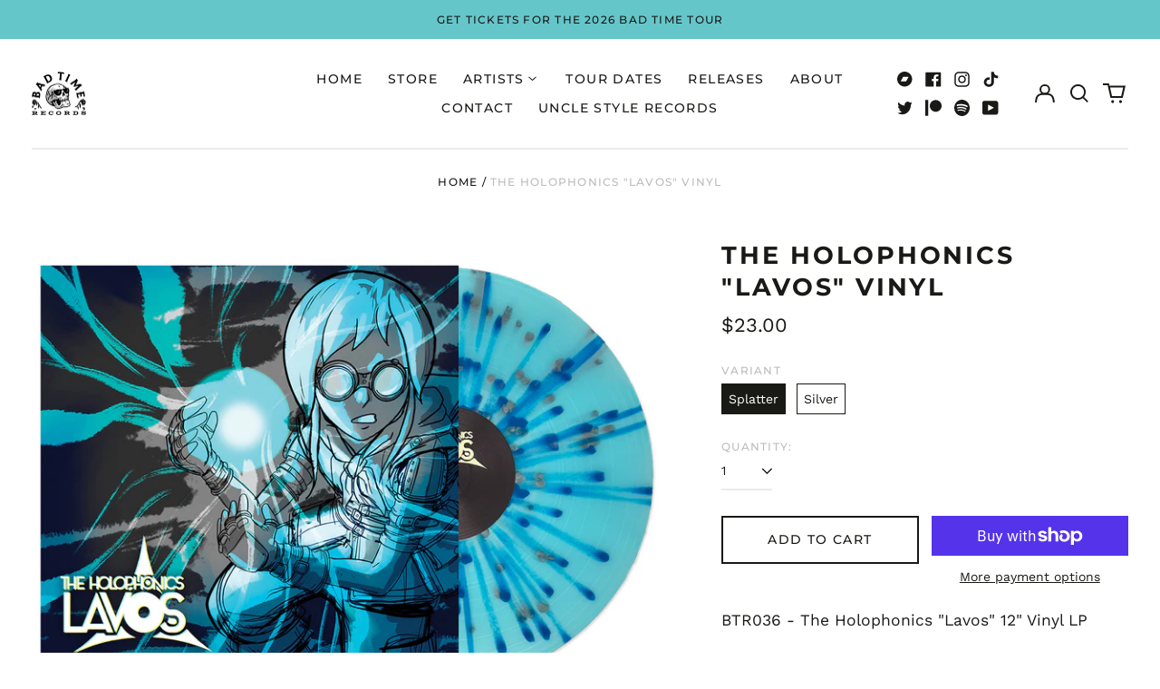

--- FILE ---
content_type: text/html; charset=utf-8
request_url: https://www.badtimerecords.com/products/the-holophonics-lavos-vinyl
body_size: 48537
content:
<!doctype html>
<html class="no-js supports-no-cookies" lang="en">
<head>
  <meta charset="utf-8">
  <meta http-equiv="X-UA-Compatible" content="IE=edge">
  <meta name="viewport" content="width=device-width,initial-scale=1">
  <meta name="theme-color" content="">
  <link rel="canonical" href="https://www.badtimerecords.com/products/the-holophonics-lavos-vinyl">
  
  
<title>THE HOLOPHONICS &quot;LAVOS&quot; Vinyl
&ndash; Bad Time Records</title><meta name="description" content="BTR036 - The Holophonics &quot;Lavos&quot; 12&quot; Vinyl LP Pressing Info:200 Electric Blue w/ Aqua and Silver Splatter200 Solid Silver200 Aqua w/ Silver Splatter (2022 Bad Time Record Club Variant)"><meta property="og:site_name" content="Bad Time Records">
<meta property="og:url" content="https://www.badtimerecords.com/products/the-holophonics-lavos-vinyl">
<meta property="og:title" content="THE HOLOPHONICS &quot;LAVOS&quot; Vinyl">
<meta property="og:type" content="product">
<meta property="og:description" content="BTR036 - The Holophonics &quot;Lavos&quot; 12&quot; Vinyl LP Pressing Info:200 Electric Blue w/ Aqua and Silver Splatter200 Solid Silver200 Aqua w/ Silver Splatter (2022 Bad Time Record Club Variant)"><meta property="og:image" content="http://www.badtimerecords.com/cdn/shop/products/BTR036_SPLAT.jpg?v=1672439195">
  <meta property="og:image:secure_url" content="https://www.badtimerecords.com/cdn/shop/products/BTR036_SPLAT.jpg?v=1672439195">
  <meta property="og:image:width" content="1200">
  <meta property="og:image:height" content="900">
  <meta property="og:price:amount" content="23.00">
  <meta property="og:price:currency" content="USD">



<meta name="twitter:card" content="summary_large_image">
<meta name="twitter:title" content="THE HOLOPHONICS &quot;LAVOS&quot; Vinyl">
<meta name="twitter:description" content="BTR036 - The Holophonics &quot;Lavos&quot; 12&quot; Vinyl LP Pressing Info:200 Electric Blue w/ Aqua and Silver Splatter200 Solid Silver200 Aqua w/ Silver Splatter (2022 Bad Time Record Club Variant)">
<style>
  

  

  
  

  
  

  
  
:root {
    --base-font-size: 87.5%;
    --base-line-height: 1.3;
    
    --color-primary-accent: rgb(69, 69, 69);
    --color-primary-text: rgb(25, 25, 22);
    --color-primary-text-rgb: 25, 25, 22;
    --color-primary-background: rgb(255, 255, 255);
    --color-primary-background-hex: #ffffff;
    --color-primary-meta: rgb(187, 187, 187);
    --color-primary-text--overlay: rgb(255, 255, 255);
    --color-primary-accent--overlay: rgb(255, 255, 255);
    --color-primary-text-placeholder: rgba(25, 25, 22, 0.1);
    --color-primary-background-0: rgba(255, 255, 255, 0);
    --color-primary-border: #ebebeb;

    /*
    Secondary color scheme
    */
    --color-secondary-accent: rgb(131, 131, 131);
    --color-secondary-text: rgb(25, 25, 22);
    --color-secondary-background: rgb(101, 198, 201);
    --color-secondary-background-hex: #65c6c9;
    --color-secondary-meta: rgb(255, 255, 255);
    --color-secondary-text--overlay: rgb(101, 198, 201);
    --color-secondary-accent--overlay: rgb(0, 0, 0);
    --color-secondary-text-placeholder: rgba(25, 25, 22, 0.1);
    --color-secondary-background-0: rgba(101, 198, 201, 0);
    --color-secondary-border: #cfcfcf;

    /*
    Tertiary color scheme
    */
    --color-tertiary-accent: rgb(255, 255, 255);
    --color-tertiary-text: rgb(25, 25, 22);
    --color-tertiary-background: rgb(101, 198, 201);
    --color-tertiary-background-hex: #65c6c9;
    --color-tertiary-meta: rgb(255, 255, 255);
    --color-tertiary-text--overlay: rgb(101, 198, 201);
    --color-tertiary-accent--overlay: rgb(0, 0, 0);
    --color-tertiary-text-placeholder: rgba(25, 25, 22, 0.1);
    --color-tertiary-background-0: rgba(101, 198, 201, 0);
    --color-tertiary-border: #ffffff;

    --color-white-text: rgb(255, 255, 255);
    --color-black-text: rgb(0, 0, 0);
    --color-white-accent: rgb(255, 255, 255);
    --color-black-accent: rgb(0, 0, 0);
    --color-white-text--overlay: rgb(25, 25, 22);
    --color-black-text--overlay: rgb(255, 255, 255);


    --heading-font: Montserrat, sans-serif;
    --heading-font-weight: 700;
    --heading-font-style: normal;

    --body-font: "Work Sans", sans-serif;
    --body-font-weight: 400;
    --body-font-style: normal;
    --body-font-bold-weight: bold;

    --secondary-font: Montserrat, sans-serif;
    --secondary-font-weight: 500;
    --secondary-font-style: normal;

    --heading-letterspacing: 0.1em;
    --heading-capitalize: uppercase;
    --text-overlay-letterspacing: 0.1em;

    --navigation-font: ;
    --navigation-font-weight: ;
    --navigation-font-style: ;

    --navigation-capitalize: none;
    --navigation-letterspacing: 0.0em;

    --section-title-capitalize: none;
    --section-title-letterspacing: 0.0em;
    --section-title-align: center;

    --secondary-title-capitalize: uppercase;
    --secondary-letterspacing: 0.1em;

    --rte-font-size: 1.25rem;

    /*
    SVG ico select
    */
    --icon-svg-select: url(//www.badtimerecords.com/cdn/shop/t/2/assets/ico-select.svg?v=165064643547744354671672350366);
    --icon-svg-select-primary: url(//www.badtimerecords.com/cdn/shop/t/2/assets/ico-select-primary.svg?v=43142896494204758651740489336);
    --icon-svg-select-secondary: url(//www.badtimerecords.com/cdn/shop/t/2/assets/ico-select-secondary.svg?v=43142896494204758651767793928);
    --icon-svg-select-tertiary: url(//www.badtimerecords.com/cdn/shop/t/2/assets/ico-select-tertiary.svg?v=43142896494204758651767793928);

    --border-width: 2px;
    --text-width: 2px;

    --button-baseline-adjust: 0.0rem;

    --header-height: 120px;
    --announcement-bar-height: 44px;
    --header-height-no-search: 120px;
    --payment-button-height: 60px;
  }

  [data-color-scheme="primary"] {
    --color-scheme-text: 25, 25, 22;
    --color-scheme-background: 255, 255, 255;
    --color-scheme-accent: 69, 69, 69;
    --color-scheme-meta: 187, 187, 187;
    --color-scheme-text--overlay: 255, 255, 255;
    --color-scheme-accent--overlay: 255, 255, 255;
    --color-scheme-border: 235, 235, 235;
    --payment-terms-background-color: #ffffff;
  }
  [data-color-scheme="secondary"] {
    --color-scheme-text: 25, 25, 22;
    --color-scheme-background: 101, 198, 201;
    --color-scheme-accent: 131, 131, 131;
    --color-scheme-meta: 255, 255, 255;
    --color-scheme-text--overlay: 101, 198, 201;
    --color-scheme-accent--overlay: 0, 0, 0;
    --color-scheme-border: 207, 207, 207;
    --payment-terms-background-color: #65c6c9;
  }
  [data-color-scheme="tertiary"] {
    --color-scheme-text: 25, 25, 22;
    --color-scheme-background: 101, 198, 201;
    --color-scheme-accent: 255, 255, 255;
    --color-scheme-meta: 255, 255, 255;
    --color-scheme-text--overlay: 101, 198, 201;
    --color-scheme-accent--overlay: 0, 0, 0;
    --color-scheme-border: 255, 255, 255;
    --payment-terms-background-color: #65c6c9;
  }

  [data-color-scheme="white"] {
    --color-scheme-text: 255, 255, 255;
    --color-scheme-text--overlay: 0, 0, 0;
  }

  [data-color-scheme="black"] {
    --color-scheme-text: 0, 0, 0;
    --color-scheme-text--overlay: 255, 255, 255;
  }

</style>
<meta property="og:site_name" content="Bad Time Records">
<meta property="og:url" content="https://www.badtimerecords.com/products/the-holophonics-lavos-vinyl">
<meta property="og:title" content="THE HOLOPHONICS &quot;LAVOS&quot; Vinyl">
<meta property="og:type" content="product">
<meta property="og:description" content="BTR036 - The Holophonics &quot;Lavos&quot; 12&quot; Vinyl LP Pressing Info:200 Electric Blue w/ Aqua and Silver Splatter200 Solid Silver200 Aqua w/ Silver Splatter (2022 Bad Time Record Club Variant)"><meta property="og:image" content="http://www.badtimerecords.com/cdn/shop/products/BTR036_SPLAT.jpg?v=1672439195">
  <meta property="og:image:secure_url" content="https://www.badtimerecords.com/cdn/shop/products/BTR036_SPLAT.jpg?v=1672439195">
  <meta property="og:image:width" content="1200">
  <meta property="og:image:height" content="900">
  <meta property="og:price:amount" content="23.00">
  <meta property="og:price:currency" content="USD">



<meta name="twitter:card" content="summary_large_image">
<meta name="twitter:title" content="THE HOLOPHONICS &quot;LAVOS&quot; Vinyl">
<meta name="twitter:description" content="BTR036 - The Holophonics &quot;Lavos&quot; 12&quot; Vinyl LP Pressing Info:200 Electric Blue w/ Aqua and Silver Splatter200 Solid Silver200 Aqua w/ Silver Splatter (2022 Bad Time Record Club Variant)">

  <style>#MainContent{opacity:0;visibility:hidden}[x-cloak]{display:none!important}html.js [fade-in-sections] #MainContent [data-fade-in]{opacity:0;transform:translateY(50px);transition-duration:1s;transition-duration:.25s;transition-property:transform,opacity;transition-timing-function:cubic-bezier(.4,0,.2,1)}html.js [fade-in-sections] #MainContent [data-fade-in].in-view{opacity:1;transform:translateY(0)}html.js [fade-in-sections] #MainContent .shopify-section.will-mutate [data-fade-in].in-view{transition-duration:.25s}html{-webkit-text-size-adjust:100%;line-height:1.15;-moz-tab-size:4;-o-tab-size:4;tab-size:4}body{font-family:system-ui,-apple-system,Segoe UI,Roboto,Helvetica,Arial,sans-serif,Apple Color Emoji,Segoe UI Emoji;margin:0}hr{color:inherit;height:0}abbr[title]{-webkit-text-decoration:underline dotted;text-decoration:underline dotted}b,strong{font-weight:bolder}code,kbd,pre,samp{font-family:ui-monospace,SFMono-Regular,Consolas,Liberation Mono,Menlo,monospace;font-size:1em}small{font-size:80%}sub,sup{font-size:75%;line-height:0;position:relative;vertical-align:baseline}sub{bottom:-.25em}sup{top:-.5em}table{border-color:inherit;text-indent:0}button,input,optgroup,select,textarea{font-family:inherit;font-size:100%;line-height:1.15;margin:0}button,select{text-transform:none}[type=button],[type=reset],[type=submit],button{-webkit-appearance:button}::-moz-focus-inner{border-style:none;padding:0}:-moz-focusring{outline:1px dotted ButtonText}:-moz-ui-invalid{box-shadow:none}legend{padding:0}progress{vertical-align:baseline}::-webkit-inner-spin-button,::-webkit-outer-spin-button{height:auto}[type=search]{-webkit-appearance:textfield;outline-offset:-2px}::-webkit-search-decoration{-webkit-appearance:none}::-webkit-file-upload-button{-webkit-appearance:button;font:inherit}summary{display:list-item}blockquote,dd,dl,figure,h1,h2,h3,h4,h5,h6,hr,p,pre{margin:0}button{background-color:transparent;background-image:none}fieldset,ol,ul{margin:0;padding:0}ol,ul{list-style:none}html{font-family:ui-sans-serif,system-ui,-apple-system,BlinkMacSystemFont,Segoe UI,Roboto,Helvetica Neue,Arial,Noto Sans,sans-serif,Apple Color Emoji,Segoe UI Emoji,Segoe UI Symbol,Noto Color Emoji;line-height:1.5}body{font-family:inherit;line-height:inherit}*,:after,:before{border:0 solid;box-sizing:border-box}hr{border-top-width:1px}img{border-style:solid}textarea{resize:vertical}input::-moz-placeholder,textarea::-moz-placeholder{color:#9ca3af;opacity:1}input:-ms-input-placeholder,textarea:-ms-input-placeholder{color:#9ca3af;opacity:1}input::placeholder,textarea::placeholder{color:#9ca3af;opacity:1}[role=button],button{cursor:pointer}:-moz-focusring{outline:auto}table{border-collapse:collapse}h1,h2,h3,h4,h5,h6{font-size:inherit;font-weight:inherit}a{color:inherit;text-decoration:inherit}button,input,optgroup,select,textarea{color:inherit;line-height:inherit;padding:0}code,kbd,pre,samp{font-family:ui-monospace,SFMono-Regular,Menlo,Monaco,Consolas,Liberation Mono,Courier New,monospace}audio,canvas,embed,iframe,img,object,svg,video{display:block;vertical-align:middle}img,video{height:auto;max-width:100%}*,:after,:before{--tw-border-opacity:1;border-color:rgba(229,231,235,var(--tw-border-opacity))}.container{width:100%}@media (min-width:40em){.container{max-width:40em}}@media (min-width:48em){.container{max-width:48em}}@media (min-width:64em){.container{max-width:64em}}@media (min-width:80em){.container{max-width:80em}}.fixed{position:fixed}.absolute{position:absolute}.relative{position:relative}.top-0{top:0}.top-1\/2{top:50%}.right-0{right:0}.bottom-0{bottom:0}.bottom-4{bottom:1rem}.bottom-border-width{bottom:var(--border-width)}.left-0{left:0}.z-10{z-index:10}.z-20{z-index:20}.z-50{z-index:50}.z-60{z-index:70}.z-99{z-index:99}.z-100{z-index:100}.-m-1{margin:-.25rem}.mx-auto{margin-left:auto;margin-right:auto}.-mx-4{margin-left:-1rem;margin-right:-1rem}.mt-1{margin-top:.25rem}.mt-4{margin-top:1rem}.-mt-2{margin-top:-.5rem}.mr-1{margin-right:.25rem}.mr-4{margin-right:1rem}.mr-10{margin-right:2.5rem}.mb-4{margin-bottom:1rem}.ml-4{margin-left:1rem}.ml-8{margin-left:2rem}.block{display:block}.inline-block{display:inline-block}.flex{display:flex}.grid{display:grid}.hidden{display:none}.h-5{height:1.25rem}.h-6{height:1.5rem}.h-7{height:1.75rem}.h-32{height:8rem}.h-header-no-search{height:var(--header-height-no-search)}.max-h-screen-header{max-height:calc(100vh - var(--header-height, 0px))}.w-0{width:0}.w-3{width:.75rem}.w-5{width:1.25rem}.w-6{width:1.5rem}.w-7{width:1.75rem}.w-1\/3{width:33.333333%}.w-full{width:100%}.flex-grow-0{flex-grow:0}.flex-grow{flex-grow:1}.origin-center{transform-origin:center}.transform{--tw-translate-x:0;--tw-translate-y:0;--tw-rotate:0;--tw-skew-x:0;--tw-skew-y:0;--tw-scale-x:1;--tw-scale-y:1;transform:translateX(var(--tw-translate-x)) translateY(var(--tw-translate-y)) rotate(var(--tw-rotate)) skewX(var(--tw-skew-x)) skewY(var(--tw-skew-y)) scaleX(var(--tw-scale-x)) scaleY(var(--tw-scale-y))}.translate-x-1\/4{--tw-translate-x:25%}.translate-y-0{--tw-translate-y:0px}.translate-y-1\/4{--tw-translate-y:25%}.translate-y-full{--tw-translate-y:100%}.-translate-y-1\/2{--tw-translate-y:-50%}.-translate-y-1\/4{--tw-translate-y:-25%}.-translate-y-full{--tw-translate-y:-100%}.translate-y-search-results{--tw-translate-y:calc(100% - var(--border-width))}.rotate-180{--tw-rotate:180deg}.grid-flow-row-dense{grid-auto-flow:row dense}.flex-wrap{flex-wrap:wrap}.items-center{align-items:center}.justify-start{justify-content:flex-start}.justify-end{justify-content:flex-end}.justify-center{justify-content:center}.justify-between{justify-content:space-between}.overflow-hidden{overflow:hidden}.overflow-y-auto{overflow-y:auto}.rounded-full{border-radius:9999px}.border{border-width:1px}.border-b-theme-width{border-bottom-width:var(--border-width)}.border-transparent{border-color:transparent}.border-scheme-text{--tw-border-opacity:1;border-color:rgba(var(--color-scheme-text),var(--tw-border-opacity))}.border-scheme-border{--tw-border-opacity:1;border-color:rgba(var(--color-scheme-border),var(--tw-border-opacity))}.bg-scheme-text{--tw-bg-opacity:1;background-color:rgba(var(--color-scheme-text),var(--tw-bg-opacity))}.bg-scheme-background{--tw-bg-opacity:1;background-color:rgba(var(--color-scheme-background),var(--tw-bg-opacity))}.bg-gradient-to-b{background-image:linear-gradient(to bottom,var(--tw-gradient-stops))}.from-black{--tw-gradient-from:#000;--tw-gradient-stops:var(--tw-gradient-from),var(--tw-gradient-to,transparent)}.from-white{--tw-gradient-from:#fff;--tw-gradient-stops:var(--tw-gradient-from),var(--tw-gradient-to,hsla(0,0%,100%,0))}.to-transparent{--tw-gradient-to:transparent}.fill-current{fill:currentColor}.p-1{padding:.25rem}.px-4{padding-left:1rem;padding-right:1rem}.py-1{padding-bottom:.25rem;padding-top:.25rem}.py-2{padding-bottom:.5rem;padding-top:.5rem}.py-4{padding-bottom:1rem;padding-top:1rem}.pt-2{padding-top:.5rem}.pr-1{padding-right:.25rem}.pb-4{padding-bottom:1rem}.pl-9{padding-left:2.25rem}.text-left{text-align:left}.text-center{text-align:center}.text-right{text-align:right}.align-middle{vertical-align:middle}.text-xs{font-size:.64rem}.text-sm,.text-xs{line-height:var(--base-line-height)}.text-sm{font-size:.875rem}.text-base{font-size:1rem}.text-base,.text-xl{line-height:var(--base-line-height)}.text-xl{font-size:1.563rem}.font-bold{font-weight:700}.italic{font-style:italic}.oldstyle-nums{--tw-ordinal:var(--tw-empty,/*!*/ /*!*/);--tw-slashed-zero:var(--tw-empty,/*!*/ /*!*/);--tw-numeric-figure:var(--tw-empty,/*!*/ /*!*/);--tw-numeric-spacing:var(--tw-empty,/*!*/ /*!*/);--tw-numeric-fraction:var(--tw-empty,/*!*/ /*!*/);--tw-numeric-figure:oldstyle-nums;font-variant-numeric:var(--tw-ordinal) var(--tw-slashed-zero) var(--tw-numeric-figure) var(--tw-numeric-spacing) var(--tw-numeric-fraction)}.leading-zero{line-height:0}.text-scheme-text{--tw-text-opacity:1;color:rgba(var(--color-scheme-text),var(--tw-text-opacity))}.text-scheme-text-overlay{--tw-text-opacity:1;color:rgba(var(--color-scheme-text--overlay),var(--tw-text-opacity))}.hover\:text-scheme-accent:hover{--tw-text-opacity:1;color:rgba(var(--color-scheme-accent),var(--tw-text-opacity))}.placeholder-current::-moz-placeholder{color:currentColor}.placeholder-current:-ms-input-placeholder{color:currentColor}.placeholder-current::placeholder{color:currentColor}.opacity-0{opacity:0}.opacity-100{opacity:1}*,:after,:before{--tw-shadow:0 0 #0000;--tw-ring-inset:var(--tw-empty,/*!*/ /*!*/);--tw-ring-offset-width:0px;--tw-ring-offset-color:#fff;--tw-ring-color:rgba(59,130,246,0.5);--tw-ring-offset-shadow:0 0 #0000;--tw-ring-shadow:0 0 #0000}.transition{transition-duration:.15s;transition-property:background-color,border-color,color,fill,stroke,opacity,box-shadow,transform,filter,-webkit-backdrop-filter;transition-property:background-color,border-color,color,fill,stroke,opacity,box-shadow,transform,filter,backdrop-filter;transition-property:background-color,border-color,color,fill,stroke,opacity,box-shadow,transform,filter,backdrop-filter,-webkit-backdrop-filter;transition-timing-function:cubic-bezier(.4,0,.2,1)}.transition-opacity{transition-duration:.15s;transition-property:opacity;transition-timing-function:cubic-bezier(.4,0,.2,1)}.transition-transform{transition-duration:.15s;transition-property:transform;transition-timing-function:cubic-bezier(.4,0,.2,1)}.duration-200{transition-duration:.2s}html{scroll-padding-top:2.5rem}body{display:flex;flex-direction:column;min-height:100vh}body,html{background-color:var(--color-primary-background);color:var(--color-primary-text)}html{font-size:var(--base-font-size);line-height:var(--base-line-height)}.font-heading{font-family:var(--heading-font);font-style:var(--heading-font-style);font-weight:var(--heading-font-weight);letter-spacing:var(--heading-letterspacing);text-transform:var(--heading-capitalize)}.font-body{font-family:var(--body-font);font-style:var(--body-font-style);font-weight:var(--body-font-weight);text-transform:var(--body-font-style)}.font-secondary{font-family:var(--secondary-font);font-style:var(--secondary-font-style);font-weight:var(--secondary-font-weight);letter-spacing:var(--secondary-letterspacing);text-transform:var(--secondary-title-capitalize)}.responsive-image-wrapper:before{content:"";display:block}.responsive-image{opacity:0}.responsive-image.lazyloaded{opacity:1}.responsive-image-placeholder{opacity:.05}.responsive-image.lazyloaded+.responsive-image-placeholder{opacity:0}[data-color-scheme=primary] .responsive-image-placeholder{background-color:var(--color-primary-text)}[data-color-scheme=secondary] .responsive-image-placeholder{background-color:var(--color-secondary-text)}[data-color-scheme=tertiary] .responsive-image-placeholder{background-color:var(--color-tertiary-text)}.no-js .responsive-image-placeholder{display:none}.visually-hidden{clip:rect(0 0 0 0);border:0;height:1px;margin:-1px;overflow:hidden;padding:0;position:absolute!important;width:1px}svg{height:100%;width:100%}.no-js:not(html),[hidden],[x-cloak]{display:none}.no-js .no-js:not(html){display:block}.no-js .no-js:not(html).flex{display:flex}.supports-no-cookies:not(html),[hidden],html.no-js .js-enabled{display:none}.supports-no-cookies .supports-no-cookies:not(html){display:block}.skip-link{background-color:var(--color-primary-text);color:var(--color-primary-background);left:0;opacity:0;padding:1rem;pointer-events:none;position:absolute;top:0;z-index:50}.skip-link:focus{opacity:1;pointer-events:auto}.btn-solid-primary-text,.payment-buttons-primary-text .shopify-payment-button .shopify-payment-button__button--unbranded,.payment-buttons-primary-text .shopify-payment-button .shopify-payment-button__button:not(.shopify-payment-button__button--branded){background:var(--color-primary-text);color:var(--color-primary-text--overlay)}.btn-solid-primary-text:focus,.btn-solid-primary-text:hover,.payment-buttons-primary-text .shopify-payment-button .shopify-payment-button__button--unbranded:focus,.payment-buttons-primary-text .shopify-payment-button .shopify-payment-button__button--unbranded:hover,.payment-buttons-primary-text .shopify-payment-button .shopify-payment-button__button:not(.shopify-payment-button__button--branded):focus,.payment-buttons-primary-text .shopify-payment-button .shopify-payment-button__button:not(.shopify-payment-button__button--branded):hover{background:var(--color-primary-accent);border-color:var(--color-primary-accent);color:var(--color-primary-accent--overlay)}.btn-outline-primary-text{border-color:var(--color-primary-text);color:var(--color-primary-text)}.btn-outline-primary-text:focus,.btn-outline-primary-text:hover{border-color:var(--color-primary-accent);color:var(--color-primary-accent)}.btn-primary-accent-full,.btn-solid-primary-accent,.payment-buttons-primary-accent .shopify-payment-button .shopify-payment-button__button:not(.shopify-payment-button__button--branded),.payment-buttons-primary-accent .shopify-payment-button__button:not(.shopify-payment-button__button--branded) .shopify-payment-button__button--unbranded{background:var(--color-primary-accent);border-color:var(--color-primary-accent);color:var(--color-primary-accent--overlay)}.btn-primary-accent-full:focus,.btn-primary-accent-full:hover,.btn-solid-primary-accent:focus,.btn-solid-primary-accent:hover,.payment-buttons-primary-accent .shopify-payment-button .shopify-payment-button__button:not(.shopify-payment-button__button--branded):focus,.payment-buttons-primary-accent .shopify-payment-button .shopify-payment-button__button:not(.shopify-payment-button__button--branded):hover,.payment-buttons-primary-accent .shopify-payment-button__button:not(.shopify-payment-button__button--branded) .shopify-payment-button__button--unbranded:focus,.payment-buttons-primary-accent .shopify-payment-button__button:not(.shopify-payment-button__button--branded) .shopify-payment-button__button--unbranded:hover{background:var(--color-primary-text);border-color:var(--color-primary-text);color:var(--color-primary-text--overlay)}.btn-outline-primary-accent{border-color:var(--color-primary-accent);color:var(--color-primary-accent)}.btn-outline-primary-accent:focus,.btn-outline-primary-accent:hover{border-color:var(--color-primary-text);color:var(--color-primary-text)}.btn-solid-secondary-text,.payment-buttons-secondary-text .shopify-payment-button .shopify-payment-button__button--unbranded,.payment-buttons-secondary-text .shopify-payment-button .shopify-payment-button__button:not(.shopify-payment-button__button--branded){background:var(--color-secondary-text);color:var(--color-secondary-text--overlay)}.btn-solid-secondary-text:focus,.btn-solid-secondary-text:hover,.payment-buttons-secondary-text .shopify-payment-button .shopify-payment-button__button--unbranded:focus,.payment-buttons-secondary-text .shopify-payment-button .shopify-payment-button__button--unbranded:hover,.payment-buttons-secondary-text .shopify-payment-button .shopify-payment-button__button:not(.shopify-payment-button__button--branded):focus,.payment-buttons-secondary-text .shopify-payment-button .shopify-payment-button__button:not(.shopify-payment-button__button--branded):hover{background:var(--color-secondary-accent);border-color:var(--color-secondary-accent);color:var(--color-secondary-accent--overlay)}.btn-outline-secondary-text{border-color:var(--color-secondary-text);color:var(--color-secondary-text)}.btn-outline-secondary-text:focus,.btn-outline-secondary-text:hover{border-color:var(--color-secondary-accent);color:var(--color-secondary-accent)}.btn-secondary-accent-full,.btn-solid-secondary-accent,.payment-buttons-secondary-accent .shopify-payment-button .shopify-payment-button__button:not(.shopify-payment-button__button--branded),.payment-buttons-secondary-accent .shopify-payment-button__button:not(.shopify-payment-button__button--branded) .shopify-payment-button__button--unbranded{background:var(--color-secondary-accent);border-color:var(--color-secondary-accent);color:var(--color-secondary-accent--overlay)}.btn-secondary-accent-full:focus,.btn-secondary-accent-full:hover,.btn-solid-secondary-accent:focus,.btn-solid-secondary-accent:hover,.payment-buttons-secondary-accent .shopify-payment-button .shopify-payment-button__button:not(.shopify-payment-button__button--branded):focus,.payment-buttons-secondary-accent .shopify-payment-button .shopify-payment-button__button:not(.shopify-payment-button__button--branded):hover,.payment-buttons-secondary-accent .shopify-payment-button__button:not(.shopify-payment-button__button--branded) .shopify-payment-button__button--unbranded:focus,.payment-buttons-secondary-accent .shopify-payment-button__button:not(.shopify-payment-button__button--branded) .shopify-payment-button__button--unbranded:hover{background:var(--color-secondary-text);border-color:var(--color-secondary-text);color:var(--color-secondary-text--overlay)}.btn-outline-secondary-accent{border-color:var(--color-secondary-accent);color:var(--color-secondary-accent)}.btn-outline-secondary-accent:focus,.btn-outline-secondary-accent:hover{border-color:var(--color-secondary-text);color:var(--color-secondary-text)}.btn-solid-tertiary-text,.payment-buttons-tertiary-text .shopify-payment-button .shopify-payment-button__button--unbranded,.payment-buttons-tertiary-text .shopify-payment-button .shopify-payment-button__button:not(.shopify-payment-button__button--branded){background:var(--color-tertiary-text);color:var(--color-tertiary-text--overlay)}.btn-solid-tertiary-text:focus,.btn-solid-tertiary-text:hover,.payment-buttons-tertiary-text .shopify-payment-button .shopify-payment-button__button--unbranded:focus,.payment-buttons-tertiary-text .shopify-payment-button .shopify-payment-button__button--unbranded:hover,.payment-buttons-tertiary-text .shopify-payment-button .shopify-payment-button__button:not(.shopify-payment-button__button--branded):focus,.payment-buttons-tertiary-text .shopify-payment-button .shopify-payment-button__button:not(.shopify-payment-button__button--branded):hover{background:var(--color-tertiary-accent);border-color:var(--color-tertiary-accent);color:var(--color-tertiary-accent--overlay)}.btn-outline-tertiary-text{border-color:var(--color-tertiary-text);color:var(--color-tertiary-text)}.btn-outline-tertiary-text:focus,.btn-outline-tertiary-text:hover{border-color:var(--color-tertiary-accent);color:var(--color-tertiary-accent)}.btn-solid-tertiary-accent,.btn-tertiary-accent-full,.payment-buttons-tertiary-accent .shopify-payment-button .shopify-payment-button__button:not(.shopify-payment-button__button--branded),.payment-buttons-tertiary-accent .shopify-payment-button__button:not(.shopify-payment-button__button--branded) .shopify-payment-button__button--unbranded{background:var(--color-tertiary-accent);border-color:var(--color-tertiary-accent);color:var(--color-tertiary-accent--overlay)}.btn-solid-tertiary-accent:focus,.btn-solid-tertiary-accent:hover,.btn-tertiary-accent-full:focus,.btn-tertiary-accent-full:hover,.payment-buttons-tertiary-accent .shopify-payment-button .shopify-payment-button__button:not(.shopify-payment-button__button--branded):focus,.payment-buttons-tertiary-accent .shopify-payment-button .shopify-payment-button__button:not(.shopify-payment-button__button--branded):hover,.payment-buttons-tertiary-accent .shopify-payment-button__button:not(.shopify-payment-button__button--branded) .shopify-payment-button__button--unbranded:focus,.payment-buttons-tertiary-accent .shopify-payment-button__button:not(.shopify-payment-button__button--branded) .shopify-payment-button__button--unbranded:hover{background:var(--color-tertiary-text);border-color:var(--color-tertiary-text);color:var(--color-tertiary-text--overlay)}.btn-outline-tertiary-accent{border-color:var(--color-tertiary-accent);color:var(--color-tertiary-accent)}.btn-outline-tertiary-accent:focus,.btn-outline-tertiary-accent:hover{border-color:var(--color-tertiary-text);color:var(--color-tertiary-text)}.btn-solid-white-accent,.btn-solid-white-text{background:var(--color-white-text);border-color:var(--color-white-text);color:var(--color-white-text--overlay)}.btn-solid-white-accent:focus,.btn-solid-white-accent:hover,.btn-solid-white-text:focus,.btn-solid-white-text:hover{background:var(--color-primary-accent);border-color:var(--color-primary-accent);color:var(--color-primary-accent--overlay)}.btn-solid-black-accent,.btn-solid-black-text{background:var(--color-black-text);border-color:var(--color-black-text);color:var(--color-black-text--overlay)}.btn-solid-black-accent:focus,.btn-solid-black-accent:hover,.btn-solid-black-text:focus,.btn-solid-black-text:hover{background:var(--color-primary-accent);border-color:var(--color-primary-accent);color:var(--color-primary-accent--overlay)}.button span,.button svg,button span,button svg{pointer-events:none}input{background-color:var(--color-primary-background)}select{-webkit-appearance:none;-moz-appearance:none;appearance:none;background-color:transparent;background-image:var(--icon-svg-select);background-position:100%;background-repeat:no-repeat;background-size:1rem 1rem;border-color:var(--color-primary-border);border-width:0;border-bottom-width:var(--text-width);display:block;padding-bottom:.75rem;padding-top:.75rem;width:100%}.section-y-padding{padding-bottom:2rem;padding-top:2rem}@media (min-width:64em){.section-y-padding{padding-bottom:4rem;padding-top:4rem}}.section-x-padding{padding-left:1.25rem;padding-right:1.25rem}@media (min-width:64em){.section-x-padding{padding-left:2.5rem;padding-right:2.5rem}}.background-video-wrapper--full-screen{padding-bottom:calc(100vh - var(--header-height, 0px))}@media(min-width:1024px){.lg\:background-video-wrapper--full-screen{padding-bottom:calc(100vh - var(--header-height, 0px))}}.background-video-wrapper--full-screen.hero-video{padding-bottom:calc(100vh - var(--announcement-bar-height, 0px))}@media(min-width:1024px){.lg\:background-video-wrapper--full-screen.hero-video{padding-bottom:calc(100vh - var(--announcement-bar-height, 0px))}}#MainContent .shopify-section:first-of-type .section-with-no-padding .h-screen-header,#MainContent .shopify-section:first-of-type .section-with-no-top-padding .h-screen-header{height:calc(100vh - var(--header-height, 0px))}@media(max-width:1023px){#MainContent .shopify-section:first-of-type .section-with-no-padding .background-video-wrapper--full-screen,#MainContent .shopify-section:first-of-type .section-with-no-top-padding .background-video-wrapper--full-screen{padding-bottom:calc(100vh - var(--header-height, 0px))}}@media(min-width:1024px){#MainContent .shopify-section:first-of-type .section-with-no-padding .lg\:background-video-wrapper--full-screen,#MainContent .shopify-section:first-of-type .section-with-no-top-padding .lg\:background-video-wrapper--full-screen{padding-bottom:calc(100vh - var(--header-height, 0px))}}#MainContent .shopify-section:last-of-type .section-with-no-bottom-padding,#MainContent .shopify-section:last-of-type .section-with-no-padding{margin-bottom:calc(var(--border-width)*-1)}@media(max-width:1023px){#MainContent .shopify-section:first-of-type .section-with-no-padding-mobile{margin-top:calc(var(--border-width)*-1)}}@media (min-width:40em){.sm\:oldstyle-nums{--tw-ordinal:var(--tw-empty,/*!*/ /*!*/);--tw-slashed-zero:var(--tw-empty,/*!*/ /*!*/);--tw-numeric-figure:var(--tw-empty,/*!*/ /*!*/);--tw-numeric-spacing:var(--tw-empty,/*!*/ /*!*/);--tw-numeric-fraction:var(--tw-empty,/*!*/ /*!*/);--tw-numeric-figure:oldstyle-nums;font-variant-numeric:var(--tw-ordinal) var(--tw-slashed-zero) var(--tw-numeric-figure) var(--tw-numeric-spacing) var(--tw-numeric-fraction)}}@media (min-width:48em){.md\:oldstyle-nums{--tw-ordinal:var(--tw-empty,/*!*/ /*!*/);--tw-slashed-zero:var(--tw-empty,/*!*/ /*!*/);--tw-numeric-figure:var(--tw-empty,/*!*/ /*!*/);--tw-numeric-spacing:var(--tw-empty,/*!*/ /*!*/);--tw-numeric-fraction:var(--tw-empty,/*!*/ /*!*/);--tw-numeric-figure:oldstyle-nums;font-variant-numeric:var(--tw-ordinal) var(--tw-slashed-zero) var(--tw-numeric-figure) var(--tw-numeric-spacing) var(--tw-numeric-fraction)}}@media (min-width:64em){.lg\:col-span-2{grid-column:span 2/span 2}.lg\:col-end-11{grid-column-end:11}.lg\:col-end-13{grid-column-end:13}.lg\:mr-2{margin-right:.5rem}.lg\:mr-8{margin-right:2rem}.lg\:block{display:block}.lg\:inline-block{display:inline-block}.lg\:hidden{display:none}.lg\:w-auto{width:auto}.lg\:w-2\/3{width:66.666667%}.lg\:w-3\/4{width:75%}.lg\:flex-grow-0{flex-grow:0}.lg\:flex-grow{flex-grow:1}.lg\:grid-cols-12{grid-template-columns:repeat(12,minmax(0,1fr))}.lg\:gap-10{gap:2.5rem}.lg\:py-4{padding-bottom:1rem;padding-top:1rem}.lg\:py-8{padding-top:2rem}.lg\:pb-8,.lg\:py-8{padding-bottom:2rem}.lg\:text-3xl{font-size:2.441rem;line-height:calc(var(--base-line-height)*.9)}.lg\:oldstyle-nums{--tw-ordinal:var(--tw-empty,/*!*/ /*!*/);--tw-slashed-zero:var(--tw-empty,/*!*/ /*!*/);--tw-numeric-figure:var(--tw-empty,/*!*/ /*!*/);--tw-numeric-spacing:var(--tw-empty,/*!*/ /*!*/);--tw-numeric-fraction:var(--tw-empty,/*!*/ /*!*/);--tw-numeric-figure:oldstyle-nums;font-variant-numeric:var(--tw-ordinal) var(--tw-slashed-zero) var(--tw-numeric-figure) var(--tw-numeric-spacing) var(--tw-numeric-fraction)}}@media (min-width:80em){.xl\:oldstyle-nums{--tw-ordinal:var(--tw-empty,/*!*/ /*!*/);--tw-slashed-zero:var(--tw-empty,/*!*/ /*!*/);--tw-numeric-figure:var(--tw-empty,/*!*/ /*!*/);--tw-numeric-spacing:var(--tw-empty,/*!*/ /*!*/);--tw-numeric-fraction:var(--tw-empty,/*!*/ /*!*/);--tw-numeric-figure:oldstyle-nums;font-variant-numeric:var(--tw-ordinal) var(--tw-slashed-zero) var(--tw-numeric-figure) var(--tw-numeric-spacing) var(--tw-numeric-fraction)}}
</style>
  

<script>
function onLoadStylesheet() {
          var url = "//www.badtimerecords.com/cdn/shop/t/2/assets/theme.min.css?v=30010560259443614381672350337";
          var link = document.querySelector('link[href="' + url + '"]');
          link.loaded = true;
          link.dispatchEvent(new CustomEvent('stylesLoaded'));
        }
        window.theme_stylesheet = '//www.badtimerecords.com/cdn/shop/t/2/assets/theme.min.css?v=30010560259443614381672350337';
</script>
<link rel="stylesheet" href="//www.badtimerecords.com/cdn/shop/t/2/assets/theme.min.css?v=30010560259443614381672350337" media="print" onload="this.media='all';onLoadStylesheet();">
<noscript><link rel="stylesheet" href="//www.badtimerecords.com/cdn/shop/t/2/assets/theme.min.css?v=30010560259443614381672350337"></noscript>

  

  


  <script type="text/javascript">
    document.documentElement.className = document.documentElement.className.replace('no-js', 'js');

    window.theme = {
      strings: {
        addToCart: "Add to Cart",
        soldOut: "Sold Out",
        unavailable: "Unavailable",
        onlineEvent: "Online event",
        addressNoResults: "No results for that address",
        addressQueryLimit: "You have exceeded the Google API usage limit. Consider upgrading to a \u003ca href=\"https:\/\/developers.google.com\/maps\/premium\/usage-limits\"\u003ePremium Plan\u003c\/a\u003e.",
        addressError: "Error looking up that address",
        authError: "There was a problem authenticating your Google Maps account.",
      },
      moneyFormat: "${{amount}}",
      locale: "en",
    };

    
  </script>

  <style>
    @font-face {
  font-family: Montserrat;
  font-weight: 700;
  font-style: normal;
  font-display: swap;
  src: url("//www.badtimerecords.com/cdn/fonts/montserrat/montserrat_n7.3c434e22befd5c18a6b4afadb1e3d77c128c7939.woff2") format("woff2"),
       url("//www.badtimerecords.com/cdn/fonts/montserrat/montserrat_n7.5d9fa6e2cae713c8fb539a9876489d86207fe957.woff") format("woff");
}

    @font-face {
  font-family: Montserrat;
  font-weight: 500;
  font-style: normal;
  font-display: swap;
  src: url("//www.badtimerecords.com/cdn/fonts/montserrat/montserrat_n5.07ef3781d9c78c8b93c98419da7ad4fbeebb6635.woff2") format("woff2"),
       url("//www.badtimerecords.com/cdn/fonts/montserrat/montserrat_n5.adf9b4bd8b0e4f55a0b203cdd84512667e0d5e4d.woff") format("woff");
}

    @font-face {
  font-family: "Work Sans";
  font-weight: 400;
  font-style: normal;
  font-display: swap;
  src: url("//www.badtimerecords.com/cdn/fonts/work_sans/worksans_n4.b7973b3d07d0ace13de1b1bea9c45759cdbe12cf.woff2") format("woff2"),
       url("//www.badtimerecords.com/cdn/fonts/work_sans/worksans_n4.cf5ceb1e6d373a9505e637c1aff0a71d0959556d.woff") format("woff");
}

    @font-face {
  font-family: "Work Sans";
  font-weight: 700;
  font-style: normal;
  font-display: swap;
  src: url("//www.badtimerecords.com/cdn/fonts/work_sans/worksans_n7.e2cf5bd8f2c7e9d30c030f9ea8eafc69f5a92f7b.woff2") format("woff2"),
       url("//www.badtimerecords.com/cdn/fonts/work_sans/worksans_n7.20f1c80359e7f7b4327b81543e1acb5c32cd03cd.woff") format("woff");
}

    @font-face {
  font-family: "Work Sans";
  font-weight: 700;
  font-style: normal;
  font-display: swap;
  src: url("//www.badtimerecords.com/cdn/fonts/work_sans/worksans_n7.e2cf5bd8f2c7e9d30c030f9ea8eafc69f5a92f7b.woff2") format("woff2"),
       url("//www.badtimerecords.com/cdn/fonts/work_sans/worksans_n7.20f1c80359e7f7b4327b81543e1acb5c32cd03cd.woff") format("woff");
}

    @font-face {
  font-family: "Work Sans";
  font-weight: 400;
  font-style: italic;
  font-display: swap;
  src: url("//www.badtimerecords.com/cdn/fonts/work_sans/worksans_i4.16ff51e3e71fc1d09ff97b9ff9ccacbeeb384ec4.woff2") format("woff2"),
       url("//www.badtimerecords.com/cdn/fonts/work_sans/worksans_i4.ed4a1418cba5b7f04f79e4d5c8a5f1a6bd34f23b.woff") format("woff");
}

    @font-face {
  font-family: "Work Sans";
  font-weight: 700;
  font-style: italic;
  font-display: swap;
  src: url("//www.badtimerecords.com/cdn/fonts/work_sans/worksans_i7.7cdba6320b03c03dcaa365743a4e0e729fe97e54.woff2") format("woff2"),
       url("//www.badtimerecords.com/cdn/fonts/work_sans/worksans_i7.42a9f4016982495f4c0b0fb3dc64cf8f2d0c3eaa.woff") format("woff");
}

  </style>
  <script>
    function defineGlobalOnce(name, value) {
      if (!window[name]) {
        window[name] = value;
      }
    }
  </script>
  

  

  <script>window.performance && window.performance.mark && window.performance.mark('shopify.content_for_header.start');</script><meta name="facebook-domain-verification" content="11bd5hp8iupajsivgknk0xvapz7tnl">
<meta id="shopify-digital-wallet" name="shopify-digital-wallet" content="/63841599737/digital_wallets/dialog">
<meta name="shopify-checkout-api-token" content="6d2767d51444f915f0de58fa7445fd54">
<meta id="in-context-paypal-metadata" data-shop-id="63841599737" data-venmo-supported="false" data-environment="production" data-locale="en_US" data-paypal-v4="true" data-currency="USD">
<link rel="alternate" hreflang="x-default" href="https://www.badtimerecords.com/products/the-holophonics-lavos-vinyl">
<link rel="alternate" hreflang="en" href="https://www.badtimerecords.com/products/the-holophonics-lavos-vinyl">
<link rel="alternate" hreflang="en-MX" href="https://www.badtimerecords.com/en-mx/products/the-holophonics-lavos-vinyl">
<link rel="alternate" type="application/json+oembed" href="https://www.badtimerecords.com/products/the-holophonics-lavos-vinyl.oembed">
<script async="async" src="/checkouts/internal/preloads.js?locale=en-US"></script>
<link rel="preconnect" href="https://shop.app" crossorigin="anonymous">
<script async="async" src="https://shop.app/checkouts/internal/preloads.js?locale=en-US&shop_id=63841599737" crossorigin="anonymous"></script>
<script id="apple-pay-shop-capabilities" type="application/json">{"shopId":63841599737,"countryCode":"US","currencyCode":"USD","merchantCapabilities":["supports3DS"],"merchantId":"gid:\/\/shopify\/Shop\/63841599737","merchantName":"Bad Time Records","requiredBillingContactFields":["postalAddress","email"],"requiredShippingContactFields":["postalAddress","email"],"shippingType":"shipping","supportedNetworks":["visa","masterCard","amex","discover","elo","jcb"],"total":{"type":"pending","label":"Bad Time Records","amount":"1.00"},"shopifyPaymentsEnabled":true,"supportsSubscriptions":true}</script>
<script id="shopify-features" type="application/json">{"accessToken":"6d2767d51444f915f0de58fa7445fd54","betas":["rich-media-storefront-analytics"],"domain":"www.badtimerecords.com","predictiveSearch":true,"shopId":63841599737,"locale":"en"}</script>
<script>var Shopify = Shopify || {};
Shopify.shop = "bad-time-records.myshopify.com";
Shopify.locale = "en";
Shopify.currency = {"active":"USD","rate":"1.0"};
Shopify.country = "US";
Shopify.theme = {"name":"Label","id":137390489849,"schema_name":"Label","schema_version":"3.4.2","theme_store_id":773,"role":"main"};
Shopify.theme.handle = "null";
Shopify.theme.style = {"id":null,"handle":null};
Shopify.cdnHost = "www.badtimerecords.com/cdn";
Shopify.routes = Shopify.routes || {};
Shopify.routes.root = "/";</script>
<script type="module">!function(o){(o.Shopify=o.Shopify||{}).modules=!0}(window);</script>
<script>!function(o){function n(){var o=[];function n(){o.push(Array.prototype.slice.apply(arguments))}return n.q=o,n}var t=o.Shopify=o.Shopify||{};t.loadFeatures=n(),t.autoloadFeatures=n()}(window);</script>
<script>
  window.ShopifyPay = window.ShopifyPay || {};
  window.ShopifyPay.apiHost = "shop.app\/pay";
  window.ShopifyPay.redirectState = null;
</script>
<script id="shop-js-analytics" type="application/json">{"pageType":"product"}</script>
<script defer="defer" async type="module" src="//www.badtimerecords.com/cdn/shopifycloud/shop-js/modules/v2/client.init-shop-cart-sync_BT-GjEfc.en.esm.js"></script>
<script defer="defer" async type="module" src="//www.badtimerecords.com/cdn/shopifycloud/shop-js/modules/v2/chunk.common_D58fp_Oc.esm.js"></script>
<script defer="defer" async type="module" src="//www.badtimerecords.com/cdn/shopifycloud/shop-js/modules/v2/chunk.modal_xMitdFEc.esm.js"></script>
<script type="module">
  await import("//www.badtimerecords.com/cdn/shopifycloud/shop-js/modules/v2/client.init-shop-cart-sync_BT-GjEfc.en.esm.js");
await import("//www.badtimerecords.com/cdn/shopifycloud/shop-js/modules/v2/chunk.common_D58fp_Oc.esm.js");
await import("//www.badtimerecords.com/cdn/shopifycloud/shop-js/modules/v2/chunk.modal_xMitdFEc.esm.js");

  window.Shopify.SignInWithShop?.initShopCartSync?.({"fedCMEnabled":true,"windoidEnabled":true});

</script>
<script defer="defer" async type="module" src="//www.badtimerecords.com/cdn/shopifycloud/shop-js/modules/v2/client.payment-terms_Ci9AEqFq.en.esm.js"></script>
<script defer="defer" async type="module" src="//www.badtimerecords.com/cdn/shopifycloud/shop-js/modules/v2/chunk.common_D58fp_Oc.esm.js"></script>
<script defer="defer" async type="module" src="//www.badtimerecords.com/cdn/shopifycloud/shop-js/modules/v2/chunk.modal_xMitdFEc.esm.js"></script>
<script type="module">
  await import("//www.badtimerecords.com/cdn/shopifycloud/shop-js/modules/v2/client.payment-terms_Ci9AEqFq.en.esm.js");
await import("//www.badtimerecords.com/cdn/shopifycloud/shop-js/modules/v2/chunk.common_D58fp_Oc.esm.js");
await import("//www.badtimerecords.com/cdn/shopifycloud/shop-js/modules/v2/chunk.modal_xMitdFEc.esm.js");

  
</script>
<script>
  window.Shopify = window.Shopify || {};
  if (!window.Shopify.featureAssets) window.Shopify.featureAssets = {};
  window.Shopify.featureAssets['shop-js'] = {"shop-cart-sync":["modules/v2/client.shop-cart-sync_DZOKe7Ll.en.esm.js","modules/v2/chunk.common_D58fp_Oc.esm.js","modules/v2/chunk.modal_xMitdFEc.esm.js"],"init-fed-cm":["modules/v2/client.init-fed-cm_B6oLuCjv.en.esm.js","modules/v2/chunk.common_D58fp_Oc.esm.js","modules/v2/chunk.modal_xMitdFEc.esm.js"],"shop-cash-offers":["modules/v2/client.shop-cash-offers_D2sdYoxE.en.esm.js","modules/v2/chunk.common_D58fp_Oc.esm.js","modules/v2/chunk.modal_xMitdFEc.esm.js"],"shop-login-button":["modules/v2/client.shop-login-button_QeVjl5Y3.en.esm.js","modules/v2/chunk.common_D58fp_Oc.esm.js","modules/v2/chunk.modal_xMitdFEc.esm.js"],"pay-button":["modules/v2/client.pay-button_DXTOsIq6.en.esm.js","modules/v2/chunk.common_D58fp_Oc.esm.js","modules/v2/chunk.modal_xMitdFEc.esm.js"],"shop-button":["modules/v2/client.shop-button_DQZHx9pm.en.esm.js","modules/v2/chunk.common_D58fp_Oc.esm.js","modules/v2/chunk.modal_xMitdFEc.esm.js"],"avatar":["modules/v2/client.avatar_BTnouDA3.en.esm.js"],"init-windoid":["modules/v2/client.init-windoid_CR1B-cfM.en.esm.js","modules/v2/chunk.common_D58fp_Oc.esm.js","modules/v2/chunk.modal_xMitdFEc.esm.js"],"init-shop-for-new-customer-accounts":["modules/v2/client.init-shop-for-new-customer-accounts_C_vY_xzh.en.esm.js","modules/v2/client.shop-login-button_QeVjl5Y3.en.esm.js","modules/v2/chunk.common_D58fp_Oc.esm.js","modules/v2/chunk.modal_xMitdFEc.esm.js"],"init-shop-email-lookup-coordinator":["modules/v2/client.init-shop-email-lookup-coordinator_BI7n9ZSv.en.esm.js","modules/v2/chunk.common_D58fp_Oc.esm.js","modules/v2/chunk.modal_xMitdFEc.esm.js"],"init-shop-cart-sync":["modules/v2/client.init-shop-cart-sync_BT-GjEfc.en.esm.js","modules/v2/chunk.common_D58fp_Oc.esm.js","modules/v2/chunk.modal_xMitdFEc.esm.js"],"shop-toast-manager":["modules/v2/client.shop-toast-manager_DiYdP3xc.en.esm.js","modules/v2/chunk.common_D58fp_Oc.esm.js","modules/v2/chunk.modal_xMitdFEc.esm.js"],"init-customer-accounts":["modules/v2/client.init-customer-accounts_D9ZNqS-Q.en.esm.js","modules/v2/client.shop-login-button_QeVjl5Y3.en.esm.js","modules/v2/chunk.common_D58fp_Oc.esm.js","modules/v2/chunk.modal_xMitdFEc.esm.js"],"init-customer-accounts-sign-up":["modules/v2/client.init-customer-accounts-sign-up_iGw4briv.en.esm.js","modules/v2/client.shop-login-button_QeVjl5Y3.en.esm.js","modules/v2/chunk.common_D58fp_Oc.esm.js","modules/v2/chunk.modal_xMitdFEc.esm.js"],"shop-follow-button":["modules/v2/client.shop-follow-button_CqMgW2wH.en.esm.js","modules/v2/chunk.common_D58fp_Oc.esm.js","modules/v2/chunk.modal_xMitdFEc.esm.js"],"checkout-modal":["modules/v2/client.checkout-modal_xHeaAweL.en.esm.js","modules/v2/chunk.common_D58fp_Oc.esm.js","modules/v2/chunk.modal_xMitdFEc.esm.js"],"shop-login":["modules/v2/client.shop-login_D91U-Q7h.en.esm.js","modules/v2/chunk.common_D58fp_Oc.esm.js","modules/v2/chunk.modal_xMitdFEc.esm.js"],"lead-capture":["modules/v2/client.lead-capture_BJmE1dJe.en.esm.js","modules/v2/chunk.common_D58fp_Oc.esm.js","modules/v2/chunk.modal_xMitdFEc.esm.js"],"payment-terms":["modules/v2/client.payment-terms_Ci9AEqFq.en.esm.js","modules/v2/chunk.common_D58fp_Oc.esm.js","modules/v2/chunk.modal_xMitdFEc.esm.js"]};
</script>
<script>(function() {
  var isLoaded = false;
  function asyncLoad() {
    if (isLoaded) return;
    isLoaded = true;
    var urls = ["https:\/\/cdn-bundler.nice-team.net\/app\/js\/bundler.js?shop=bad-time-records.myshopify.com","\/\/cdn.shopify.com\/proxy\/51c8a0cbb4a80cbcdcb626cd9fe6e70528485abc885ac32f4942fc0cbc0c4fc2\/static.cdn.printful.com\/static\/js\/external\/shopify-product-customizer.js?v=0.28\u0026shop=bad-time-records.myshopify.com\u0026sp-cache-control=cHVibGljLCBtYXgtYWdlPTkwMA","https:\/\/chimpstatic.com\/mcjs-connected\/js\/users\/26b576fb230beb6123d0e2252\/432ac6ac6a4c8f164192d0943.js?shop=bad-time-records.myshopify.com"];
    for (var i = 0; i < urls.length; i++) {
      var s = document.createElement('script');
      s.type = 'text/javascript';
      s.async = true;
      s.src = urls[i];
      var x = document.getElementsByTagName('script')[0];
      x.parentNode.insertBefore(s, x);
    }
  };
  if(window.attachEvent) {
    window.attachEvent('onload', asyncLoad);
  } else {
    window.addEventListener('load', asyncLoad, false);
  }
})();</script>
<script id="__st">var __st={"a":63841599737,"offset":-18000,"reqid":"cf67d5c1-8c3b-42f2-9106-8b64b3e067d8-1769421737","pageurl":"www.badtimerecords.com\/products\/the-holophonics-lavos-vinyl","u":"73cd8db95c9b","p":"product","rtyp":"product","rid":7860552302841};</script>
<script>window.ShopifyPaypalV4VisibilityTracking = true;</script>
<script id="captcha-bootstrap">!function(){'use strict';const t='contact',e='account',n='new_comment',o=[[t,t],['blogs',n],['comments',n],[t,'customer']],c=[[e,'customer_login'],[e,'guest_login'],[e,'recover_customer_password'],[e,'create_customer']],r=t=>t.map((([t,e])=>`form[action*='/${t}']:not([data-nocaptcha='true']) input[name='form_type'][value='${e}']`)).join(','),a=t=>()=>t?[...document.querySelectorAll(t)].map((t=>t.form)):[];function s(){const t=[...o],e=r(t);return a(e)}const i='password',u='form_key',d=['recaptcha-v3-token','g-recaptcha-response','h-captcha-response',i],f=()=>{try{return window.sessionStorage}catch{return}},m='__shopify_v',_=t=>t.elements[u];function p(t,e,n=!1){try{const o=window.sessionStorage,c=JSON.parse(o.getItem(e)),{data:r}=function(t){const{data:e,action:n}=t;return t[m]||n?{data:e,action:n}:{data:t,action:n}}(c);for(const[e,n]of Object.entries(r))t.elements[e]&&(t.elements[e].value=n);n&&o.removeItem(e)}catch(o){console.error('form repopulation failed',{error:o})}}const l='form_type',E='cptcha';function T(t){t.dataset[E]=!0}const w=window,h=w.document,L='Shopify',v='ce_forms',y='captcha';let A=!1;((t,e)=>{const n=(g='f06e6c50-85a8-45c8-87d0-21a2b65856fe',I='https://cdn.shopify.com/shopifycloud/storefront-forms-hcaptcha/ce_storefront_forms_captcha_hcaptcha.v1.5.2.iife.js',D={infoText:'Protected by hCaptcha',privacyText:'Privacy',termsText:'Terms'},(t,e,n)=>{const o=w[L][v],c=o.bindForm;if(c)return c(t,g,e,D).then(n);var r;o.q.push([[t,g,e,D],n]),r=I,A||(h.body.append(Object.assign(h.createElement('script'),{id:'captcha-provider',async:!0,src:r})),A=!0)});var g,I,D;w[L]=w[L]||{},w[L][v]=w[L][v]||{},w[L][v].q=[],w[L][y]=w[L][y]||{},w[L][y].protect=function(t,e){n(t,void 0,e),T(t)},Object.freeze(w[L][y]),function(t,e,n,w,h,L){const[v,y,A,g]=function(t,e,n){const i=e?o:[],u=t?c:[],d=[...i,...u],f=r(d),m=r(i),_=r(d.filter((([t,e])=>n.includes(e))));return[a(f),a(m),a(_),s()]}(w,h,L),I=t=>{const e=t.target;return e instanceof HTMLFormElement?e:e&&e.form},D=t=>v().includes(t);t.addEventListener('submit',(t=>{const e=I(t);if(!e)return;const n=D(e)&&!e.dataset.hcaptchaBound&&!e.dataset.recaptchaBound,o=_(e),c=g().includes(e)&&(!o||!o.value);(n||c)&&t.preventDefault(),c&&!n&&(function(t){try{if(!f())return;!function(t){const e=f();if(!e)return;const n=_(t);if(!n)return;const o=n.value;o&&e.removeItem(o)}(t);const e=Array.from(Array(32),(()=>Math.random().toString(36)[2])).join('');!function(t,e){_(t)||t.append(Object.assign(document.createElement('input'),{type:'hidden',name:u})),t.elements[u].value=e}(t,e),function(t,e){const n=f();if(!n)return;const o=[...t.querySelectorAll(`input[type='${i}']`)].map((({name:t})=>t)),c=[...d,...o],r={};for(const[a,s]of new FormData(t).entries())c.includes(a)||(r[a]=s);n.setItem(e,JSON.stringify({[m]:1,action:t.action,data:r}))}(t,e)}catch(e){console.error('failed to persist form',e)}}(e),e.submit())}));const S=(t,e)=>{t&&!t.dataset[E]&&(n(t,e.some((e=>e===t))),T(t))};for(const o of['focusin','change'])t.addEventListener(o,(t=>{const e=I(t);D(e)&&S(e,y())}));const B=e.get('form_key'),M=e.get(l),P=B&&M;t.addEventListener('DOMContentLoaded',(()=>{const t=y();if(P)for(const e of t)e.elements[l].value===M&&p(e,B);[...new Set([...A(),...v().filter((t=>'true'===t.dataset.shopifyCaptcha))])].forEach((e=>S(e,t)))}))}(h,new URLSearchParams(w.location.search),n,t,e,['guest_login'])})(!0,!0)}();</script>
<script integrity="sha256-4kQ18oKyAcykRKYeNunJcIwy7WH5gtpwJnB7kiuLZ1E=" data-source-attribution="shopify.loadfeatures" defer="defer" src="//www.badtimerecords.com/cdn/shopifycloud/storefront/assets/storefront/load_feature-a0a9edcb.js" crossorigin="anonymous"></script>
<script crossorigin="anonymous" defer="defer" src="//www.badtimerecords.com/cdn/shopifycloud/storefront/assets/shopify_pay/storefront-65b4c6d7.js?v=20250812"></script>
<script data-source-attribution="shopify.dynamic_checkout.dynamic.init">var Shopify=Shopify||{};Shopify.PaymentButton=Shopify.PaymentButton||{isStorefrontPortableWallets:!0,init:function(){window.Shopify.PaymentButton.init=function(){};var t=document.createElement("script");t.src="https://www.badtimerecords.com/cdn/shopifycloud/portable-wallets/latest/portable-wallets.en.js",t.type="module",document.head.appendChild(t)}};
</script>
<script data-source-attribution="shopify.dynamic_checkout.buyer_consent">
  function portableWalletsHideBuyerConsent(e){var t=document.getElementById("shopify-buyer-consent"),n=document.getElementById("shopify-subscription-policy-button");t&&n&&(t.classList.add("hidden"),t.setAttribute("aria-hidden","true"),n.removeEventListener("click",e))}function portableWalletsShowBuyerConsent(e){var t=document.getElementById("shopify-buyer-consent"),n=document.getElementById("shopify-subscription-policy-button");t&&n&&(t.classList.remove("hidden"),t.removeAttribute("aria-hidden"),n.addEventListener("click",e))}window.Shopify?.PaymentButton&&(window.Shopify.PaymentButton.hideBuyerConsent=portableWalletsHideBuyerConsent,window.Shopify.PaymentButton.showBuyerConsent=portableWalletsShowBuyerConsent);
</script>
<script>
  function portableWalletsCleanup(e){e&&e.src&&console.error("Failed to load portable wallets script "+e.src);var t=document.querySelectorAll("shopify-accelerated-checkout .shopify-payment-button__skeleton, shopify-accelerated-checkout-cart .wallet-cart-button__skeleton"),e=document.getElementById("shopify-buyer-consent");for(let e=0;e<t.length;e++)t[e].remove();e&&e.remove()}function portableWalletsNotLoadedAsModule(e){e instanceof ErrorEvent&&"string"==typeof e.message&&e.message.includes("import.meta")&&"string"==typeof e.filename&&e.filename.includes("portable-wallets")&&(window.removeEventListener("error",portableWalletsNotLoadedAsModule),window.Shopify.PaymentButton.failedToLoad=e,"loading"===document.readyState?document.addEventListener("DOMContentLoaded",window.Shopify.PaymentButton.init):window.Shopify.PaymentButton.init())}window.addEventListener("error",portableWalletsNotLoadedAsModule);
</script>

<script type="module" src="https://www.badtimerecords.com/cdn/shopifycloud/portable-wallets/latest/portable-wallets.en.js" onError="portableWalletsCleanup(this)" crossorigin="anonymous"></script>
<script nomodule>
  document.addEventListener("DOMContentLoaded", portableWalletsCleanup);
</script>

<link id="shopify-accelerated-checkout-styles" rel="stylesheet" media="screen" href="https://www.badtimerecords.com/cdn/shopifycloud/portable-wallets/latest/accelerated-checkout-backwards-compat.css" crossorigin="anonymous">
<style id="shopify-accelerated-checkout-cart">
        #shopify-buyer-consent {
  margin-top: 1em;
  display: inline-block;
  width: 100%;
}

#shopify-buyer-consent.hidden {
  display: none;
}

#shopify-subscription-policy-button {
  background: none;
  border: none;
  padding: 0;
  text-decoration: underline;
  font-size: inherit;
  cursor: pointer;
}

#shopify-subscription-policy-button::before {
  box-shadow: none;
}

      </style>

<script>window.performance && window.performance.mark && window.performance.mark('shopify.content_for_header.end');</script>
<link href="https://monorail-edge.shopifysvc.com" rel="dns-prefetch">
<script>(function(){if ("sendBeacon" in navigator && "performance" in window) {try {var session_token_from_headers = performance.getEntriesByType('navigation')[0].serverTiming.find(x => x.name == '_s').description;} catch {var session_token_from_headers = undefined;}var session_cookie_matches = document.cookie.match(/_shopify_s=([^;]*)/);var session_token_from_cookie = session_cookie_matches && session_cookie_matches.length === 2 ? session_cookie_matches[1] : "";var session_token = session_token_from_headers || session_token_from_cookie || "";function handle_abandonment_event(e) {var entries = performance.getEntries().filter(function(entry) {return /monorail-edge.shopifysvc.com/.test(entry.name);});if (!window.abandonment_tracked && entries.length === 0) {window.abandonment_tracked = true;var currentMs = Date.now();var navigation_start = performance.timing.navigationStart;var payload = {shop_id: 63841599737,url: window.location.href,navigation_start,duration: currentMs - navigation_start,session_token,page_type: "product"};window.navigator.sendBeacon("https://monorail-edge.shopifysvc.com/v1/produce", JSON.stringify({schema_id: "online_store_buyer_site_abandonment/1.1",payload: payload,metadata: {event_created_at_ms: currentMs,event_sent_at_ms: currentMs}}));}}window.addEventListener('pagehide', handle_abandonment_event);}}());</script>
<script id="web-pixels-manager-setup">(function e(e,d,r,n,o){if(void 0===o&&(o={}),!Boolean(null===(a=null===(i=window.Shopify)||void 0===i?void 0:i.analytics)||void 0===a?void 0:a.replayQueue)){var i,a;window.Shopify=window.Shopify||{};var t=window.Shopify;t.analytics=t.analytics||{};var s=t.analytics;s.replayQueue=[],s.publish=function(e,d,r){return s.replayQueue.push([e,d,r]),!0};try{self.performance.mark("wpm:start")}catch(e){}var l=function(){var e={modern:/Edge?\/(1{2}[4-9]|1[2-9]\d|[2-9]\d{2}|\d{4,})\.\d+(\.\d+|)|Firefox\/(1{2}[4-9]|1[2-9]\d|[2-9]\d{2}|\d{4,})\.\d+(\.\d+|)|Chrom(ium|e)\/(9{2}|\d{3,})\.\d+(\.\d+|)|(Maci|X1{2}).+ Version\/(15\.\d+|(1[6-9]|[2-9]\d|\d{3,})\.\d+)([,.]\d+|)( \(\w+\)|)( Mobile\/\w+|) Safari\/|Chrome.+OPR\/(9{2}|\d{3,})\.\d+\.\d+|(CPU[ +]OS|iPhone[ +]OS|CPU[ +]iPhone|CPU IPhone OS|CPU iPad OS)[ +]+(15[._]\d+|(1[6-9]|[2-9]\d|\d{3,})[._]\d+)([._]\d+|)|Android:?[ /-](13[3-9]|1[4-9]\d|[2-9]\d{2}|\d{4,})(\.\d+|)(\.\d+|)|Android.+Firefox\/(13[5-9]|1[4-9]\d|[2-9]\d{2}|\d{4,})\.\d+(\.\d+|)|Android.+Chrom(ium|e)\/(13[3-9]|1[4-9]\d|[2-9]\d{2}|\d{4,})\.\d+(\.\d+|)|SamsungBrowser\/([2-9]\d|\d{3,})\.\d+/,legacy:/Edge?\/(1[6-9]|[2-9]\d|\d{3,})\.\d+(\.\d+|)|Firefox\/(5[4-9]|[6-9]\d|\d{3,})\.\d+(\.\d+|)|Chrom(ium|e)\/(5[1-9]|[6-9]\d|\d{3,})\.\d+(\.\d+|)([\d.]+$|.*Safari\/(?![\d.]+ Edge\/[\d.]+$))|(Maci|X1{2}).+ Version\/(10\.\d+|(1[1-9]|[2-9]\d|\d{3,})\.\d+)([,.]\d+|)( \(\w+\)|)( Mobile\/\w+|) Safari\/|Chrome.+OPR\/(3[89]|[4-9]\d|\d{3,})\.\d+\.\d+|(CPU[ +]OS|iPhone[ +]OS|CPU[ +]iPhone|CPU IPhone OS|CPU iPad OS)[ +]+(10[._]\d+|(1[1-9]|[2-9]\d|\d{3,})[._]\d+)([._]\d+|)|Android:?[ /-](13[3-9]|1[4-9]\d|[2-9]\d{2}|\d{4,})(\.\d+|)(\.\d+|)|Mobile Safari.+OPR\/([89]\d|\d{3,})\.\d+\.\d+|Android.+Firefox\/(13[5-9]|1[4-9]\d|[2-9]\d{2}|\d{4,})\.\d+(\.\d+|)|Android.+Chrom(ium|e)\/(13[3-9]|1[4-9]\d|[2-9]\d{2}|\d{4,})\.\d+(\.\d+|)|Android.+(UC? ?Browser|UCWEB|U3)[ /]?(15\.([5-9]|\d{2,})|(1[6-9]|[2-9]\d|\d{3,})\.\d+)\.\d+|SamsungBrowser\/(5\.\d+|([6-9]|\d{2,})\.\d+)|Android.+MQ{2}Browser\/(14(\.(9|\d{2,})|)|(1[5-9]|[2-9]\d|\d{3,})(\.\d+|))(\.\d+|)|K[Aa][Ii]OS\/(3\.\d+|([4-9]|\d{2,})\.\d+)(\.\d+|)/},d=e.modern,r=e.legacy,n=navigator.userAgent;return n.match(d)?"modern":n.match(r)?"legacy":"unknown"}(),u="modern"===l?"modern":"legacy",c=(null!=n?n:{modern:"",legacy:""})[u],f=function(e){return[e.baseUrl,"/wpm","/b",e.hashVersion,"modern"===e.buildTarget?"m":"l",".js"].join("")}({baseUrl:d,hashVersion:r,buildTarget:u}),m=function(e){var d=e.version,r=e.bundleTarget,n=e.surface,o=e.pageUrl,i=e.monorailEndpoint;return{emit:function(e){var a=e.status,t=e.errorMsg,s=(new Date).getTime(),l=JSON.stringify({metadata:{event_sent_at_ms:s},events:[{schema_id:"web_pixels_manager_load/3.1",payload:{version:d,bundle_target:r,page_url:o,status:a,surface:n,error_msg:t},metadata:{event_created_at_ms:s}}]});if(!i)return console&&console.warn&&console.warn("[Web Pixels Manager] No Monorail endpoint provided, skipping logging."),!1;try{return self.navigator.sendBeacon.bind(self.navigator)(i,l)}catch(e){}var u=new XMLHttpRequest;try{return u.open("POST",i,!0),u.setRequestHeader("Content-Type","text/plain"),u.send(l),!0}catch(e){return console&&console.warn&&console.warn("[Web Pixels Manager] Got an unhandled error while logging to Monorail."),!1}}}}({version:r,bundleTarget:l,surface:e.surface,pageUrl:self.location.href,monorailEndpoint:e.monorailEndpoint});try{o.browserTarget=l,function(e){var d=e.src,r=e.async,n=void 0===r||r,o=e.onload,i=e.onerror,a=e.sri,t=e.scriptDataAttributes,s=void 0===t?{}:t,l=document.createElement("script"),u=document.querySelector("head"),c=document.querySelector("body");if(l.async=n,l.src=d,a&&(l.integrity=a,l.crossOrigin="anonymous"),s)for(var f in s)if(Object.prototype.hasOwnProperty.call(s,f))try{l.dataset[f]=s[f]}catch(e){}if(o&&l.addEventListener("load",o),i&&l.addEventListener("error",i),u)u.appendChild(l);else{if(!c)throw new Error("Did not find a head or body element to append the script");c.appendChild(l)}}({src:f,async:!0,onload:function(){if(!function(){var e,d;return Boolean(null===(d=null===(e=window.Shopify)||void 0===e?void 0:e.analytics)||void 0===d?void 0:d.initialized)}()){var d=window.webPixelsManager.init(e)||void 0;if(d){var r=window.Shopify.analytics;r.replayQueue.forEach((function(e){var r=e[0],n=e[1],o=e[2];d.publishCustomEvent(r,n,o)})),r.replayQueue=[],r.publish=d.publishCustomEvent,r.visitor=d.visitor,r.initialized=!0}}},onerror:function(){return m.emit({status:"failed",errorMsg:"".concat(f," has failed to load")})},sri:function(e){var d=/^sha384-[A-Za-z0-9+/=]+$/;return"string"==typeof e&&d.test(e)}(c)?c:"",scriptDataAttributes:o}),m.emit({status:"loading"})}catch(e){m.emit({status:"failed",errorMsg:(null==e?void 0:e.message)||"Unknown error"})}}})({shopId: 63841599737,storefrontBaseUrl: "https://www.badtimerecords.com",extensionsBaseUrl: "https://extensions.shopifycdn.com/cdn/shopifycloud/web-pixels-manager",monorailEndpoint: "https://monorail-edge.shopifysvc.com/unstable/produce_batch",surface: "storefront-renderer",enabledBetaFlags: ["2dca8a86"],webPixelsConfigList: [{"id":"1107067129","configuration":"{\"storeIdentity\":\"bad-time-records.myshopify.com\",\"baseURL\":\"https:\\\/\\\/api.printful.com\\\/shopify-pixels\"}","eventPayloadVersion":"v1","runtimeContext":"STRICT","scriptVersion":"74f275712857ab41bea9d998dcb2f9da","type":"APP","apiClientId":156624,"privacyPurposes":["ANALYTICS","MARKETING","SALE_OF_DATA"],"dataSharingAdjustments":{"protectedCustomerApprovalScopes":["read_customer_address","read_customer_email","read_customer_name","read_customer_personal_data","read_customer_phone"]}},{"id":"199917817","configuration":"{\"pixel_id\":\"469284072044533\",\"pixel_type\":\"facebook_pixel\",\"metaapp_system_user_token\":\"-\"}","eventPayloadVersion":"v1","runtimeContext":"OPEN","scriptVersion":"ca16bc87fe92b6042fbaa3acc2fbdaa6","type":"APP","apiClientId":2329312,"privacyPurposes":["ANALYTICS","MARKETING","SALE_OF_DATA"],"dataSharingAdjustments":{"protectedCustomerApprovalScopes":["read_customer_address","read_customer_email","read_customer_name","read_customer_personal_data","read_customer_phone"]}},{"id":"shopify-app-pixel","configuration":"{}","eventPayloadVersion":"v1","runtimeContext":"STRICT","scriptVersion":"0450","apiClientId":"shopify-pixel","type":"APP","privacyPurposes":["ANALYTICS","MARKETING"]},{"id":"shopify-custom-pixel","eventPayloadVersion":"v1","runtimeContext":"LAX","scriptVersion":"0450","apiClientId":"shopify-pixel","type":"CUSTOM","privacyPurposes":["ANALYTICS","MARKETING"]}],isMerchantRequest: false,initData: {"shop":{"name":"Bad Time Records","paymentSettings":{"currencyCode":"USD"},"myshopifyDomain":"bad-time-records.myshopify.com","countryCode":"US","storefrontUrl":"https:\/\/www.badtimerecords.com"},"customer":null,"cart":null,"checkout":null,"productVariants":[{"price":{"amount":23.0,"currencyCode":"USD"},"product":{"title":"THE HOLOPHONICS \"LAVOS\" Vinyl","vendor":"Bad Time Records","id":"7860552302841","untranslatedTitle":"THE HOLOPHONICS \"LAVOS\" Vinyl","url":"\/products\/the-holophonics-lavos-vinyl","type":"Vinyl"},"id":"43603822182649","image":{"src":"\/\/www.badtimerecords.com\/cdn\/shop\/products\/BTR036_SPLAT.jpg?v=1672439195"},"sku":"","title":"Splatter","untranslatedTitle":"Splatter"},{"price":{"amount":23.0,"currencyCode":"USD"},"product":{"title":"THE HOLOPHONICS \"LAVOS\" Vinyl","vendor":"Bad Time Records","id":"7860552302841","untranslatedTitle":"THE HOLOPHONICS \"LAVOS\" Vinyl","url":"\/products\/the-holophonics-lavos-vinyl","type":"Vinyl"},"id":"43603822215417","image":{"src":"\/\/www.badtimerecords.com\/cdn\/shop\/products\/BTR036_SILVER.jpg?v=1672439196"},"sku":"","title":"Silver","untranslatedTitle":"Silver"}],"purchasingCompany":null},},"https://www.badtimerecords.com/cdn","fcfee988w5aeb613cpc8e4bc33m6693e112",{"modern":"","legacy":""},{"shopId":"63841599737","storefrontBaseUrl":"https:\/\/www.badtimerecords.com","extensionBaseUrl":"https:\/\/extensions.shopifycdn.com\/cdn\/shopifycloud\/web-pixels-manager","surface":"storefront-renderer","enabledBetaFlags":"[\"2dca8a86\"]","isMerchantRequest":"false","hashVersion":"fcfee988w5aeb613cpc8e4bc33m6693e112","publish":"custom","events":"[[\"page_viewed\",{}],[\"product_viewed\",{\"productVariant\":{\"price\":{\"amount\":23.0,\"currencyCode\":\"USD\"},\"product\":{\"title\":\"THE HOLOPHONICS \\\"LAVOS\\\" Vinyl\",\"vendor\":\"Bad Time Records\",\"id\":\"7860552302841\",\"untranslatedTitle\":\"THE HOLOPHONICS \\\"LAVOS\\\" Vinyl\",\"url\":\"\/products\/the-holophonics-lavos-vinyl\",\"type\":\"Vinyl\"},\"id\":\"43603822182649\",\"image\":{\"src\":\"\/\/www.badtimerecords.com\/cdn\/shop\/products\/BTR036_SPLAT.jpg?v=1672439195\"},\"sku\":\"\",\"title\":\"Splatter\",\"untranslatedTitle\":\"Splatter\"}}]]"});</script><script>
  window.ShopifyAnalytics = window.ShopifyAnalytics || {};
  window.ShopifyAnalytics.meta = window.ShopifyAnalytics.meta || {};
  window.ShopifyAnalytics.meta.currency = 'USD';
  var meta = {"product":{"id":7860552302841,"gid":"gid:\/\/shopify\/Product\/7860552302841","vendor":"Bad Time Records","type":"Vinyl","handle":"the-holophonics-lavos-vinyl","variants":[{"id":43603822182649,"price":2300,"name":"THE HOLOPHONICS \"LAVOS\" Vinyl - Splatter","public_title":"Splatter","sku":""},{"id":43603822215417,"price":2300,"name":"THE HOLOPHONICS \"LAVOS\" Vinyl - Silver","public_title":"Silver","sku":""}],"remote":false},"page":{"pageType":"product","resourceType":"product","resourceId":7860552302841,"requestId":"cf67d5c1-8c3b-42f2-9106-8b64b3e067d8-1769421737"}};
  for (var attr in meta) {
    window.ShopifyAnalytics.meta[attr] = meta[attr];
  }
</script>
<script class="analytics">
  (function () {
    var customDocumentWrite = function(content) {
      var jquery = null;

      if (window.jQuery) {
        jquery = window.jQuery;
      } else if (window.Checkout && window.Checkout.$) {
        jquery = window.Checkout.$;
      }

      if (jquery) {
        jquery('body').append(content);
      }
    };

    var hasLoggedConversion = function(token) {
      if (token) {
        return document.cookie.indexOf('loggedConversion=' + token) !== -1;
      }
      return false;
    }

    var setCookieIfConversion = function(token) {
      if (token) {
        var twoMonthsFromNow = new Date(Date.now());
        twoMonthsFromNow.setMonth(twoMonthsFromNow.getMonth() + 2);

        document.cookie = 'loggedConversion=' + token + '; expires=' + twoMonthsFromNow;
      }
    }

    var trekkie = window.ShopifyAnalytics.lib = window.trekkie = window.trekkie || [];
    if (trekkie.integrations) {
      return;
    }
    trekkie.methods = [
      'identify',
      'page',
      'ready',
      'track',
      'trackForm',
      'trackLink'
    ];
    trekkie.factory = function(method) {
      return function() {
        var args = Array.prototype.slice.call(arguments);
        args.unshift(method);
        trekkie.push(args);
        return trekkie;
      };
    };
    for (var i = 0; i < trekkie.methods.length; i++) {
      var key = trekkie.methods[i];
      trekkie[key] = trekkie.factory(key);
    }
    trekkie.load = function(config) {
      trekkie.config = config || {};
      trekkie.config.initialDocumentCookie = document.cookie;
      var first = document.getElementsByTagName('script')[0];
      var script = document.createElement('script');
      script.type = 'text/javascript';
      script.onerror = function(e) {
        var scriptFallback = document.createElement('script');
        scriptFallback.type = 'text/javascript';
        scriptFallback.onerror = function(error) {
                var Monorail = {
      produce: function produce(monorailDomain, schemaId, payload) {
        var currentMs = new Date().getTime();
        var event = {
          schema_id: schemaId,
          payload: payload,
          metadata: {
            event_created_at_ms: currentMs,
            event_sent_at_ms: currentMs
          }
        };
        return Monorail.sendRequest("https://" + monorailDomain + "/v1/produce", JSON.stringify(event));
      },
      sendRequest: function sendRequest(endpointUrl, payload) {
        // Try the sendBeacon API
        if (window && window.navigator && typeof window.navigator.sendBeacon === 'function' && typeof window.Blob === 'function' && !Monorail.isIos12()) {
          var blobData = new window.Blob([payload], {
            type: 'text/plain'
          });

          if (window.navigator.sendBeacon(endpointUrl, blobData)) {
            return true;
          } // sendBeacon was not successful

        } // XHR beacon

        var xhr = new XMLHttpRequest();

        try {
          xhr.open('POST', endpointUrl);
          xhr.setRequestHeader('Content-Type', 'text/plain');
          xhr.send(payload);
        } catch (e) {
          console.log(e);
        }

        return false;
      },
      isIos12: function isIos12() {
        return window.navigator.userAgent.lastIndexOf('iPhone; CPU iPhone OS 12_') !== -1 || window.navigator.userAgent.lastIndexOf('iPad; CPU OS 12_') !== -1;
      }
    };
    Monorail.produce('monorail-edge.shopifysvc.com',
      'trekkie_storefront_load_errors/1.1',
      {shop_id: 63841599737,
      theme_id: 137390489849,
      app_name: "storefront",
      context_url: window.location.href,
      source_url: "//www.badtimerecords.com/cdn/s/trekkie.storefront.8d95595f799fbf7e1d32231b9a28fd43b70c67d3.min.js"});

        };
        scriptFallback.async = true;
        scriptFallback.src = '//www.badtimerecords.com/cdn/s/trekkie.storefront.8d95595f799fbf7e1d32231b9a28fd43b70c67d3.min.js';
        first.parentNode.insertBefore(scriptFallback, first);
      };
      script.async = true;
      script.src = '//www.badtimerecords.com/cdn/s/trekkie.storefront.8d95595f799fbf7e1d32231b9a28fd43b70c67d3.min.js';
      first.parentNode.insertBefore(script, first);
    };
    trekkie.load(
      {"Trekkie":{"appName":"storefront","development":false,"defaultAttributes":{"shopId":63841599737,"isMerchantRequest":null,"themeId":137390489849,"themeCityHash":"7985558091587238929","contentLanguage":"en","currency":"USD","eventMetadataId":"6a562c7a-7cae-4e0b-bf12-f1fcf67b666d"},"isServerSideCookieWritingEnabled":true,"monorailRegion":"shop_domain","enabledBetaFlags":["65f19447"]},"Session Attribution":{},"S2S":{"facebookCapiEnabled":false,"source":"trekkie-storefront-renderer","apiClientId":580111}}
    );

    var loaded = false;
    trekkie.ready(function() {
      if (loaded) return;
      loaded = true;

      window.ShopifyAnalytics.lib = window.trekkie;

      var originalDocumentWrite = document.write;
      document.write = customDocumentWrite;
      try { window.ShopifyAnalytics.merchantGoogleAnalytics.call(this); } catch(error) {};
      document.write = originalDocumentWrite;

      window.ShopifyAnalytics.lib.page(null,{"pageType":"product","resourceType":"product","resourceId":7860552302841,"requestId":"cf67d5c1-8c3b-42f2-9106-8b64b3e067d8-1769421737","shopifyEmitted":true});

      var match = window.location.pathname.match(/checkouts\/(.+)\/(thank_you|post_purchase)/)
      var token = match? match[1]: undefined;
      if (!hasLoggedConversion(token)) {
        setCookieIfConversion(token);
        window.ShopifyAnalytics.lib.track("Viewed Product",{"currency":"USD","variantId":43603822182649,"productId":7860552302841,"productGid":"gid:\/\/shopify\/Product\/7860552302841","name":"THE HOLOPHONICS \"LAVOS\" Vinyl - Splatter","price":"23.00","sku":"","brand":"Bad Time Records","variant":"Splatter","category":"Vinyl","nonInteraction":true,"remote":false},undefined,undefined,{"shopifyEmitted":true});
      window.ShopifyAnalytics.lib.track("monorail:\/\/trekkie_storefront_viewed_product\/1.1",{"currency":"USD","variantId":43603822182649,"productId":7860552302841,"productGid":"gid:\/\/shopify\/Product\/7860552302841","name":"THE HOLOPHONICS \"LAVOS\" Vinyl - Splatter","price":"23.00","sku":"","brand":"Bad Time Records","variant":"Splatter","category":"Vinyl","nonInteraction":true,"remote":false,"referer":"https:\/\/www.badtimerecords.com\/products\/the-holophonics-lavos-vinyl"});
      }
    });


        var eventsListenerScript = document.createElement('script');
        eventsListenerScript.async = true;
        eventsListenerScript.src = "//www.badtimerecords.com/cdn/shopifycloud/storefront/assets/shop_events_listener-3da45d37.js";
        document.getElementsByTagName('head')[0].appendChild(eventsListenerScript);

})();</script>
<script
  defer
  src="https://www.badtimerecords.com/cdn/shopifycloud/perf-kit/shopify-perf-kit-3.0.4.min.js"
  data-application="storefront-renderer"
  data-shop-id="63841599737"
  data-render-region="gcp-us-east1"
  data-page-type="product"
  data-theme-instance-id="137390489849"
  data-theme-name="Label"
  data-theme-version="3.4.2"
  data-monorail-region="shop_domain"
  data-resource-timing-sampling-rate="10"
  data-shs="true"
  data-shs-beacon="true"
  data-shs-export-with-fetch="true"
  data-shs-logs-sample-rate="1"
  data-shs-beacon-endpoint="https://www.badtimerecords.com/api/collect"
></script>
</head>

<body x-data="{}"  id="the-holophonics-quot-lavos-quot-vinyl" class="template-product font-body" fade-in-sections>

  <a class="in-page-link skip-link" href="#MainContent">Skip to content</a><section x-data="ThemeSection_availabilityDrawer()" data-section-id="" data-section-type="availability-drawer" x-cloak data-color-scheme="primary">
  <div id="AvailabilityContainer"
      class="max-h-full flex flex-col z-100 fixed top-0 right-0 bottom-0 w-80 border-l-theme-width border-scheme-border bg-scheme-background text-scheme-text transform transition-transform'"
      x-show="$store.drawer.availabilityDrawerOpen"
      x-transition:enter="transition ease duration-300"
      x-transition:enter-start="opacity-0 translate-x-full"
      x-transition:enter-end="opacity-100"
      x-transition:leave="transition ease duration-300"
      x-transition:leave-end="opacity-100 translate-x-full"
      @click.away.prevent="$store.drawer.availabilityDrawerOpen = false"
      role="dialog"
      aria-modal="true"
      data-availability-drawer
      aria-labelledby="AvailabilityTitle">
    <div class="top-0 relative flex items-center justify-between border-b-theme-width border-scheme-border py-2 px-4">
      <h1 id="AvailabilityTitle" class="">
        <div class="font-heading text-lg" x-text="$store.availability.product_title"></div>
        <div x-text="$store.availability.getVariantTitle()"></div>
      </h1>
      <button @click.prevent="$store.drawer.availabilityDrawerOpen = false" class="block w-8 -mr-2 top-0">
        <span class="visually-hidden">Close (esc)</span>
        <svg aria-hidden="true" focusable="false" role="presentation" class="icon fill-current icon-close" viewBox="0 0 24 24"><path fill-rule="evenodd" d="M18.364 4.222l1.414 1.414L13.414 12l6.364 6.364-1.414 1.414L12 13.414l-6.364 6.364-1.414-1.414L10.586 12 4.222 5.636l1.414-1.414L12 10.586l6.364-6.364z" clip-rule="evenodd"></path></svg>
      </button>
    </div>
    <ul class="relative overflow-y-auto flex-auto" role="list">
      <template x-for="item in currentVariantAvailability"
                  :key="item.name">
        <li class="p-4">
          <div class="flex items-start">
            <div class="inline-block w-3 mr-3 pt-1">
              <template x-if="item.available">
                <svg aria-hidden="true" focusable="false" role="presentation" class="icon fill-current icon-in-stock" viewBox="0 0 12 12"><g fill-rule="evenodd"><path d="M1.55 6.5l.708-.707L5.086 8.62l-.707.707z"></path><path d="M3.671 8.621l6.364-6.364.708.708-6.364 6.364z"></path></g></svg>
              </template>
              <template x-if="!item.available">
                <svg aria-hidden="true" focusable="false" role="presentation" class="icon fill-current icon-out-of-stock" viewBox="0 0 12 12"><g fill-rule="evenodd"><path d="M3.172 2.464l6.364 6.364-.708.708-6.364-6.364z"></path><path d="M9.536 3.172L3.172 9.536l-.708-.708 6.364-6.364z"></path></g></svg>
              </template>
            </div>
            <div>
              <p x-text="item.name"></p>
            </div>
          </div>
          <div class="mt-4 text-sm" x-html="item.address"></div>
          <template x-if="item.phone">
            <a class="text-scheme-accent text-sm" :href="`tel:${item.phone.replace(' ', '')}`" x-text="item.phone"></a>
          </template>
        </li>
      </template>
    </ul>
  </div>
</section>
<div id="shopify-section-sidebar" class="shopify-section sidebar-menu">

<section class="section-sidebar" x-data="ThemeSection_sidebar()" x-init="mounted()" data-section-id="sidebar" data-section-type="sidebar" x-cloak>
  <noscript>
    <div class="section-x-padding py-2 text-right">
      <button class="py-2 inline-flex items-center justify-center "
        data-menu-drawer-toggle>
      <span class="inline-block w-5 h-5 align-middle mr-2"><svg aria-hidden="true" focusable="false" role="presentation" class="icon fill-current icon-menu" viewBox="0 0 26 26"><path fill-rule="evenodd" d="M26 17v2H0v-2h26zm0-10v2H0V7h26z"></path></svg></span>
      <span>Menu</span>
      </button>
    </div>
  </noscript>
  <div class="sidebar-container z-100 menu-drawer fixed top-0 left-0 bottom-0  w-11/12 max-w-md px-4 py-4 bg-scheme-background text-scheme-text transform overflow-y-auto"
    data-color-scheme="primary"
    x-show="$store.drawer.menuDrawerOpen"
    x-transition:enter="transition ease duration-300"
    x-transition:enter-start="opacity-0 -translate-x-full"
    x-transition:leave="transition ease duration-300"
    x-transition:leave-end="-translate-x-full"
    @click.away.prevent="$store.drawer.menuDrawerOpen = false"
    role="dialog"
    aria-modal="true"
    data-menu-drawer>
    <div class="js-enabled flex justify-end">
      <button @click.prevent="$store.drawer.menuDrawerOpen = false" class="">
        <span class="inline-block w-7 h-7 align-middle"><svg aria-hidden="true" focusable="false" role="presentation" class="icon fill-current icon-close" viewBox="0 0 24 24"><path fill-rule="evenodd" d="M18.364 4.222l1.414 1.414L13.414 12l6.364 6.364-1.414 1.414L12 13.414l-6.364 6.364-1.414-1.414L10.586 12 4.222 5.636l1.414-1.414L12 10.586l6.364-6.364z" clip-rule="evenodd"></path></svg></span>
        <span class="visually-hidden"> Close menu</span>
      </button>
    </div>
    <div class="flex justify-between py-4 items-center font-heading text-2xl border-b-theme-width border-scheme-border">
      
      
      
      
        <a href="/" class="site-header__logo-link">
          
          <img src="//www.badtimerecords.com/cdn/shop/files/01_BTR_Logo_for_light_BG_160x.png?v=1672437842" alt="Bad Time Records" width="80x">
          
        </a>
      
    </div>
    <nav class="mt-8" aria-label="Primary">
      <ul><li class="no-js-focus-wrapper"><a class="font-secondary inline-block py-4 hover:text-scheme-accent focus:text-scheme-accent" href="/">
                Home
              </a></li><li class="no-js-focus-wrapper"><a class="font-secondary inline-block py-4 hover:text-scheme-accent focus:text-scheme-accent" href="/collections/store">
                Store
              </a></li><li class="no-js-focus-wrapper"><button data-accordion
                      class="block relative w-full text-left font-secondary inline-block py-4 hover:text-scheme-accent focus:text-scheme-accent pr-10 transition ease font-body"
                      x-bind:aria-expanded="accordionOpen.accordion0? true: 'false'"
                      @click="accordionOpen.accordion0 = !accordionOpen.accordion0"
                      aria-controls="accordion0">
                Artists
                <span class="absolute right-0 w-3 top-1/2 transform -translate-y-1/2 flex items-center">
                  <span class="inline-block transform transition origin-center" :class="{'rotate-180': accordionOpen.accordion0}"><svg aria-hidden="true" focusable="false" role="presentation" class="icon fill-current icon-chevron-down" viewBox="0 0 20 20"><path fill-rule="evenodd" d="M16.668 5L18 6.332l-7.993 7.993L10 14.32l-.007.006L2 6.332 3.332 5 10 11.668 16.668 5z"></path></svg></span>
                </span>
              </button>
<ul id="accordion0"
                  class="no-js-focus-container pb-4"
                  x-show="accordionOpen.accordion0"
                  x-cloak>
<li class="no-js-focus-wrapper"><a class="font-body inline-block py-2 hover:text-scheme-accent focus:text-scheme-accent" href="/collections/abraskadabra">
                          Abraskadabra
                        </a></li>
<li class="no-js-focus-wrapper"><a class="font-body inline-block py-2 hover:text-scheme-accent focus:text-scheme-accent" href="/collections/bad-operation">
                          BAD OPERATION
                        </a></li>
<li class="no-js-focus-wrapper"><a class="font-body inline-block py-2 hover:text-scheme-accent focus:text-scheme-accent" href="/collections/the-best-of-the-worst">
                          The Best of The Worst
                        </a></li>
<li class="no-js-focus-wrapper"><a class="font-body inline-block py-2 hover:text-scheme-accent focus:text-scheme-accent" href="/collections/call-me-malcolm">
                          Call Me Malcolm
                        </a></li>
<li class="no-js-focus-wrapper"><a class="font-body inline-block py-2 hover:text-scheme-accent focus:text-scheme-accent" href="/collections/catbite">
                          Catbite
                        </a></li>
<li class="no-js-focus-wrapper"><a class="font-body inline-block py-2 hover:text-scheme-accent focus:text-scheme-accent" href="/collections/coquettish">
                          Coquettish
                        </a></li>
<li class="no-js-focus-wrapper"><a class="font-body inline-block py-2 hover:text-scheme-accent focus:text-scheme-accent" href="/collections/dissidente">
                          Dissidente
                        </a></li>
<li class="no-js-focus-wrapper"><a class="font-body inline-block py-2 hover:text-scheme-accent focus:text-scheme-accent" href="/collections/devon-kay-the-solutions">
                          Devon Kay & The Solutions
                        </a></li>
<li class="no-js-focus-wrapper"><a class="font-body inline-block py-2 hover:text-scheme-accent focus:text-scheme-accent" href="/collections/the-doomstompers">
                          The Doomstompers
                        </a></li>
<li class="no-js-focus-wrapper"><a class="font-body inline-block py-2 hover:text-scheme-accent focus:text-scheme-accent" href="/collections/eichlers">
                          Eichlers
                        </a></li>
<li class="no-js-focus-wrapper"><a class="font-body inline-block py-2 hover:text-scheme-accent focus:text-scheme-accent" href="/collections/flying-raccoon-suit">
                          Flying Raccoon Suit
                        </a></li>
<li class="no-js-focus-wrapper"><a class="font-body inline-block py-2 hover:text-scheme-accent focus:text-scheme-accent" href="/collections/folly">
                          Folly
                        </a></li>
<li class="no-js-focus-wrapper"><a class="font-body inline-block py-2 hover:text-scheme-accent focus:text-scheme-accent" href="/collections/free-kick">
                          Free Kick
                        </a></li>
<li class="no-js-focus-wrapper"><a class="font-body inline-block py-2 hover:text-scheme-accent focus:text-scheme-accent" href="/collections/grey-matter">
                          Grey Matter
                        </a></li>
<li class="no-js-focus-wrapper"><a class="font-body inline-block py-2 hover:text-scheme-accent focus:text-scheme-accent" href="/collections/half-past-two">
                          Half Past Two
                        </a></li>
<li class="no-js-focus-wrapper"><a class="font-body inline-block py-2 hover:text-scheme-accent focus:text-scheme-accent" href="/collections/hey-smith">
                          HEY-SMITH
                        </a></li>
<li class="no-js-focus-wrapper"><a class="font-body inline-block py-2 hover:text-scheme-accent focus:text-scheme-accent" href="/collections/the-holophonics">
                          The Holophonics
                        </a></li>
<li class="no-js-focus-wrapper"><a class="font-body inline-block py-2 hover:text-scheme-accent focus:text-scheme-accent" href="/collections/j-navarro-the-traitors">
                          J. Navarro & The Traitors
                        </a></li>
<li class="no-js-focus-wrapper"><a class="font-body inline-block py-2 hover:text-scheme-accent focus:text-scheme-accent" href="/collections/jer">
                          JER
                        </a></li>
<li class="no-js-focus-wrapper"><a class="font-body inline-block py-2 hover:text-scheme-accent focus:text-scheme-accent" href="/collections/joe-gittleman">
                          Joe Gittleman
                        </a></li>
<li class="no-js-focus-wrapper"><a class="font-body inline-block py-2 hover:text-scheme-accent focus:text-scheme-accent" href="/collections/joystick">
                          Joystick
                        </a></li>
<li class="no-js-focus-wrapper"><a class="font-body inline-block py-2 hover:text-scheme-accent focus:text-scheme-accent" href="/collections/kill-lincoln">
                          Kill Lincoln
                        </a></li>
<li class="no-js-focus-wrapper"><a class="font-body inline-block py-2 hover:text-scheme-accent focus:text-scheme-accent" href="/collections/matamoska">
                          Matamoska!
                        </a></li>
<li class="no-js-focus-wrapper"><a class="font-body inline-block py-2 hover:text-scheme-accent focus:text-scheme-accent" href="/collections/mustard-plug">
                          Mustard Plug
                        </a></li>
<li class="no-js-focus-wrapper"><a class="font-body inline-block py-2 hover:text-scheme-accent focus:text-scheme-accent" href="/collections/noise-complaint">
                          Noise Complaint
                        </a></li>
<li class="no-js-focus-wrapper"><a class="font-body inline-block py-2 hover:text-scheme-accent focus:text-scheme-accent" href="/collections/omnigone">
                          Omnigone
                        </a></li>
<li class="no-js-focus-wrapper"><a class="font-body inline-block py-2 hover:text-scheme-accent focus:text-scheme-accent" href="/collections/the-pomps">
                          The Pomps
                        </a></li>
<li class="no-js-focus-wrapper"><a class="font-body inline-block py-2 hover:text-scheme-accent focus:text-scheme-accent" href="/collections/still-alive">
                          Still Alive
                        </a></li>
<li class="no-js-focus-wrapper"><a class="font-body inline-block py-2 hover:text-scheme-accent focus:text-scheme-accent" href="/collections/sorry-sweetheart">
                          Sorry Sweetheart
                        </a></li>
<li class="no-js-focus-wrapper"><a class="font-body inline-block py-2 hover:text-scheme-accent focus:text-scheme-accent" href="/collections/stuck-lucky">
                          Stuck Lucky
                        </a></li>
<li class="no-js-focus-wrapper"><a class="font-body inline-block py-2 hover:text-scheme-accent focus:text-scheme-accent" href="/collections/the-suicide-machines">
                          The Suicide Machines
                        </a></li>
<li class="no-js-focus-wrapper"><a class="font-body inline-block py-2 hover:text-scheme-accent focus:text-scheme-accent" href="/collections/thirsty-guys">
                          Thirsty Guys
                        </a></li>
<li class="no-js-focus-wrapper"><a class="font-body inline-block py-2 hover:text-scheme-accent focus:text-scheme-accent" href="/collections/the-upfux">
                          The UpFux
                        </a></li>
<li class="no-js-focus-wrapper"><a class="font-body inline-block py-2 hover:text-scheme-accent focus:text-scheme-accent" href="/collections/wavebreaker">
                          WAVEBREAKER
                        </a></li>
<li class="no-js-focus-wrapper"><a class="font-body inline-block py-2 hover:text-scheme-accent focus:text-scheme-accent" href="/collections/we-are-the-union">
                          We Are The Union
                        </a></li></ul></li><li class="no-js-focus-wrapper"><a class="font-secondary inline-block py-4 hover:text-scheme-accent focus:text-scheme-accent" href="/pages/tour-dates">
                TOUR DATES
              </a></li><li class="no-js-focus-wrapper"><a class="font-secondary inline-block py-4 hover:text-scheme-accent focus:text-scheme-accent" href="/pages/releases">
                RELEASES
              </a></li><li class="no-js-focus-wrapper"><a class="font-secondary inline-block py-4 hover:text-scheme-accent focus:text-scheme-accent" href="/pages/about">
                ABOUT
              </a></li><li class="no-js-focus-wrapper"><a class="font-secondary inline-block py-4 hover:text-scheme-accent focus:text-scheme-accent" href="/pages/contact">
                Contact
              </a></li><li class="no-js-focus-wrapper"><a class="font-secondary inline-block py-4 hover:text-scheme-accent focus:text-scheme-accent" href="https://unclestylerecords.com/">
                UNCLE STYLE RECORDS
              </a></li></ul>
    </nav>

    <div class="mt-8 border-t-theme-width border-scheme-border">
        <ul class="mt-8 space-y-2">
          
            <li>
              <a href="/account/login" id="customer_login_link">Log in</a>
            </li>
            <li>
              <a href="/account/register" id="customer_register_link">Create account</a>
            </li>
          
        </ul>
      
<form class="mt-8" action="/search" method="get" role="search">
          <div class="relative text-scheme-meta">
            <label for="sidebar-search" class="visually-hidden">Search</label>
            <input
              class="w-full flex-auto text-scheme-text bg-transparent placeholder-scheme-meta pr-2 py-2 pl-8"
              id="sidebar-search"
              type="text"
              name="q"
              placeholder="Search"
            />
            <button class="absolute top-1/2 h-5 transform -translate-y-1/2 left-0 px-1"
              type="submit">
              <span class="inline-block w-5 h-5"><svg aria-hidden="true" focusable="false" role="presentation" class="icon fill-current icon-search" viewBox="0 0 24 24"><path fill-rule="evenodd" d="M10.548 17.187a6.647 6.647 0 01-6.64-6.64 6.647 6.647 0 016.64-6.639 6.647 6.647 0 016.64 6.64 6.647 6.647 0 01-6.64 6.64zm6.629-1.253a8.507 8.507 0 001.918-5.386C19.095 5.834 15.26 2 10.548 2 5.835 2 2 5.834 2 10.548c0 4.712 3.835 8.547 8.548 8.547a8.503 8.503 0 005.265-1.828L20.546 22l1.35-1.349-4.72-4.717z" clip-rule="evenodd"></path></svg></span>
              <span class="visually-hidden">Search</span>
            </button>
          </div>
        </form>
        <div class="text-scheme-meta mt-8">
          <ul class="-ml-4 -mb-4 flex items-center   flex-wrap" data-color-scheme="primary">
  

    

    
      <li class="ml-4 mb-4">
        <a class="fill-current hover:text-scheme-accent" href="https://badtimerecords.bandcamp.com/">
          <span class="block w-5 h-5" aria-hidden="true"><svg aria-hidden="true" focusable="false" role="presentation" class="icon fill-current icon-bandcamp" viewBox="0 0 64 64"><path d="M37.028 40.749H14.41L24.972 21.25H47.59L37.028 40.75zM31 0C13.88 0 0 13.88 0 31c0 17.12 13.88 31 31 31 17.12 0 31-13.88 31-31C62 13.88 48.12 0 31 0z"></path></svg></span>
          <span class="visually-hidden">Bandcamp</span>
        </a>
      </li>
    
  

    

    
      <li class="ml-4 mb-4">
        <a class="fill-current hover:text-scheme-accent" href="https://www.facebook.com/badtimerecords/">
          <span class="block w-5 h-5" aria-hidden="true"><svg aria-hidden="true" focusable="false" role="presentation" class="icon fill-current icon-facebook" viewBox="0 0 20 20"><path d="M18.05.811q.439 0 .744.305t.305.744v16.637q0 .439-.305.744t-.744.305h-4.732v-7.221h2.415l.342-2.854h-2.757v-1.83q0-.659.293-1t1.073-.342h1.488V3.762q-.976-.098-2.171-.098-1.634 0-2.635.964t-1 2.72V9.47H7.951v2.854h2.415v7.221H1.413q-.439 0-.744-.305t-.305-.744V1.859q0-.439.305-.744T1.413.81H18.05z"></path></svg></span>
          <span class="visually-hidden">Facebook</span>
        </a>
      </li>
    
  

    

    
      <li class="ml-4 mb-4">
        <a class="fill-current hover:text-scheme-accent" href="https://www.instagram.com/badtimerec">
          <span class="block w-5 h-5" aria-hidden="true"><svg aria-hidden="true" focusable="false" role="presentation" class="icon fill-current icon-instagram" viewBox="0 0 512 512"><path d="M256 49.5c67.3 0 75.2.3 101.8 1.5 24.6 1.1 37.9 5.2 46.8 8.7 11.8 4.6 20.2 10 29 18.8s14.3 17.2 18.8 29c3.4 8.9 7.6 22.2 8.7 46.8 1.2 26.6 1.5 34.5 1.5 101.8s-.3 75.2-1.5 101.8c-1.1 24.6-5.2 37.9-8.7 46.8-4.6 11.8-10 20.2-18.8 29s-17.2 14.3-29 18.8c-8.9 3.4-22.2 7.6-46.8 8.7-26.6 1.2-34.5 1.5-101.8 1.5s-75.2-.3-101.8-1.5c-24.6-1.1-37.9-5.2-46.8-8.7-11.8-4.6-20.2-10-29-18.8s-14.3-17.2-18.8-29c-3.4-8.9-7.6-22.2-8.7-46.8-1.2-26.6-1.5-34.5-1.5-101.8s.3-75.2 1.5-101.8c1.1-24.6 5.2-37.9 8.7-46.8 4.6-11.8 10-20.2 18.8-29s17.2-14.3 29-18.8c8.9-3.4 22.2-7.6 46.8-8.7 26.6-1.3 34.5-1.5 101.8-1.5m0-45.4c-68.4 0-77 .3-103.9 1.5C125.3 6.8 107 11.1 91 17.3c-16.6 6.4-30.6 15.1-44.6 29.1-14 14-22.6 28.1-29.1 44.6-6.2 16-10.5 34.3-11.7 61.2C4.4 179 4.1 187.6 4.1 256s.3 77 1.5 103.9c1.2 26.8 5.5 45.1 11.7 61.2 6.4 16.6 15.1 30.6 29.1 44.6 14 14 28.1 22.6 44.6 29.1 16 6.2 34.3 10.5 61.2 11.7 26.9 1.2 35.4 1.5 103.9 1.5s77-.3 103.9-1.5c26.8-1.2 45.1-5.5 61.2-11.7 16.6-6.4 30.6-15.1 44.6-29.1 14-14 22.6-28.1 29.1-44.6 6.2-16 10.5-34.3 11.7-61.2 1.2-26.9 1.5-35.4 1.5-103.9s-.3-77-1.5-103.9c-1.2-26.8-5.5-45.1-11.7-61.2-6.4-16.6-15.1-30.6-29.1-44.6-14-14-28.1-22.6-44.6-29.1-16-6.2-34.3-10.5-61.2-11.7-27-1.1-35.6-1.4-104-1.4z"></path><path d="M256 126.6c-71.4 0-129.4 57.9-129.4 129.4s58 129.4 129.4 129.4 129.4-58 129.4-129.4-58-129.4-129.4-129.4zm0 213.4c-46.4 0-84-37.6-84-84s37.6-84 84-84 84 37.6 84 84-37.6 84-84 84z"></path><circle cx="390.5" cy="121.5" r="30.2"></circle></svg></span>
          <span class="visually-hidden">Instagram</span>
        </a>
      </li>
    
  

    

    
      <li class="ml-4 mb-4">
        <a class="fill-current hover:text-scheme-accent" href="https://www.tiktok.com/@badtimerecords">
          <span class="block w-5 h-5" aria-hidden="true"><svg aria-hidden="true" focusable="false" role="presentation" class="icon fill-current icon-tiktok" viewBox="0 0 48 48"><path d="M45.733 20.815v-8.178c-3.83 0-6.752-1.022-8.639-3.009a12.814 12.814 0 01-3.066-8.12v-.59L26.296.73v33.217a7.2 7.2 0 11-4.665-8.078V17.95a15.32 15.32 0 00-2.448-.201A14.916 14.916 0 1034.1 32.665a15.204 15.204 0 00-.116-1.828V17.662a20.849 20.849 0 0011.75 3.153z"></path></svg></span>
          <span class="visually-hidden">TikTok</span>
        </a>
      </li>
    
  

    

    
      <li class="ml-4 mb-4">
        <a class="fill-current hover:text-scheme-accent" href="https://twitter.com/badtimerec">
          <span class="block w-5 h-5" aria-hidden="true"><svg aria-hidden="true" focusable="false" role="presentation" class="icon fill-current icon-twitter" viewBox="0 0 20 20"><path d="M19.551 4.208q-.815 1.202-1.956 2.038 0 .082.02.255t.02.255q0 1.589-.469 3.179t-1.426 3.036-2.272 2.567-3.158 1.793-3.963.672q-3.301 0-6.031-1.773.571.041.937.041 2.751 0 4.911-1.671-1.284-.02-2.292-.784T2.456 11.85q.346.082.754.082.55 0 1.039-.163-1.365-.285-2.262-1.365T1.09 7.918v-.041q.774.408 1.773.448-.795-.53-1.263-1.396t-.469-1.864q0-1.019.509-1.997 1.487 1.854 3.596 2.924T9.81 7.184q-.143-.509-.143-.897 0-1.63 1.161-2.781t2.832-1.151q.815 0 1.569.326t1.284.917q1.345-.265 2.506-.958-.428 1.386-1.732 2.18 1.243-.163 2.262-.611z"></path></svg></span>
          <span class="visually-hidden">Twitter</span>
        </a>
      </li>
    
  

    

    
      <li class="ml-4 mb-4">
        <a class="fill-current hover:text-scheme-accent" href="https://www.patreon.com/badtimerecords">
          <span class="block w-5 h-5" aria-hidden="true"><svg aria-hidden="true" focusable="false" role="presentation" class="icon fill-current icon-patreon" viewBox="0 0 256 247"><path d="M45.136 0v246.35H0V0h45.136zm118.521 0C214.657 0 256 41.343 256 92.343s-41.343 92.343-92.343 92.343-92.343-41.344-92.343-92.343c0-51 41.344-92.343 92.343-92.343z"></path></svg></span>
          <span class="visually-hidden">Patreon</span>
        </a>
      </li>
    
  

    

    
  

    

    
  

    

    
      <li class="ml-4 mb-4">
        <a class="fill-current hover:text-scheme-accent" href="https://open.spotify.com/playlist/300ENNOLgnInFFizDN9wpO?si=1a18b54f079842f8">
          <span class="block w-5 h-5" aria-hidden="true"><svg aria-hidden="true" focusable="false" role="presentation" class="icon fill-current icon-spotify" viewBox="0 0 20 20"><path fill-rule="evenodd" d="M15.915 8.865c-3.223-1.914-8.54-2.09-11.617-1.156a.935.935 0 11-.543-1.79c3.532-1.072 9.404-.865 13.115 1.337a.935.935 0 01-.955 1.61zm-.105 2.836a.78.78 0 01-1.073.256c-2.687-1.652-6.785-2.13-9.964-1.165A.78.78 0 014.32 9.3c3.632-1.102 8.147-.568 11.233 1.329a.78.78 0 01.257 1.072zm-1.224 2.723a.623.623 0 01-.857.207c-2.348-1.435-5.304-1.76-8.785-.964a.623.623 0 11-.277-1.215c3.81-.871 7.076-.496 9.712 1.114.294.18.387.564.207.857zM10 0C4.477 0 0 4.477 0 10s4.477 10 10 10 10-4.477 10-10S15.523 0 10 0z" clip-rule="evenodd"></path></svg></span>
          <span class="visually-hidden">Spotify</span>
        </a>
      </li>
    
  

    

    
  

    

    
  

    

    
  

    

    
  

    

    
      <li class="ml-4 mb-4">
        <a class="fill-current hover:text-scheme-accent" href="https://www.youtube.com/c/badtimerecords">
          <span class="block w-5 h-5" aria-hidden="true"><svg aria-hidden="true" focusable="false" role="presentation" class="icon fill-current icon-youtube" viewBox="0 0 21 20"><path d="M-.196 15.803q0 1.23.812 2.092t1.977.861h14.946q1.165 0 1.977-.861t.812-2.092V3.909q0-1.23-.82-2.116T17.539.907H2.593q-1.148 0-1.969.886t-.82 2.116v11.894zm7.465-2.149V6.058q0-.115.066-.18.049-.016.082-.016l.082.016 7.153 3.806q.066.066.066.164 0 .066-.066.131l-7.153 3.806q-.033.033-.066.033-.066 0-.098-.033-.066-.066-.066-.131z"></path></svg></span>
          <span class="visually-hidden">Youtube</span>
        </a>
      </li>
    
  

    

    
  

    

    
  

    

    
  
</ul>

        </div>
      
    </div>
  </div>
</section>

<noscript>
<style>
  .section-sidebar {
    display: block !important;
  }

  .sidebar-container {
    position: static;
    width: 100%;
    max-width: 100%;
    border-right: 0;
    display: none;
  }

  .section-sidebar:focus-within .sidebar-container {
    display: block !important;
  }
</style>
</noscript>


</div>

<script type="module" src="//www.badtimerecords.com/cdn/shop/t/2/assets/cart-drawer.min.js?v=172624177560931822441672350337" defer="defer"></script>
<section class="relative z-100" x-data='ThemeModule_CartDrawer(true)' x-init="mounted()" data-section-id="" data-section-type="cart-drawer" data-show-on-add="true" x-cloak data-color-scheme="primary">
  <form action="/cart"
    method="post"
    novalidate>
    <div id="CartContainer"
        class="fixed top-0 right-0 bottom-0 w-11/12 max-w-md bg-scheme-background text-scheme-text transform transition-transform overflow-hidden flex flex-col px-5"
        x-show="$store.drawer.cartDrawerOpen"
        x-transition:enter="transition ease duration-300"
        x-transition:enter-start="opacity-0 translate-x-full"
        x-transition:enter-end="opacity-100"
        x-transition:leave="transition ease duration-300"
        x-transition:leave-end="opacity-100 translate-x-full"
        @click.away.prevent="$store.drawer.cartDrawerOpen = false"
        role="dialog"
        aria-modal="true"
        data-cart-drawer
        aria-labelledby="CartTitle">

      <div class="relative flex items-center justify-between py-4 border-b-theme-width border-scheme-border">
        <h1 class="font-heading text-base" id="CartTitle" class="" tabindex="-1">
          Your cart -
          <span x-text="$store.cartCount.countWithText()"></span>
        </h1>
        <button @click.prevent="$store.drawer.cartDrawerOpen = false" class="block top-0">
          <span class="visually-hidden">Close (esc)</span>
          <span class="inline-block w-7 h-7"><svg aria-hidden="true" focusable="false" role="presentation" class="icon fill-current icon-close" viewBox="0 0 24 24"><path fill-rule="evenodd" d="M18.364 4.222l1.414 1.414L13.414 12l6.364 6.364-1.414 1.414L12 13.414l-6.364 6.364-1.414-1.414L10.586 12 4.222 5.636l1.414-1.414L12 10.586l6.364-6.364z" clip-rule="evenodd"></path></svg></span>
        </button>
      </div>


      <template x-if="state && !state.item_count">
        <div class="py-4">
          <p class="supports-cookies text-align--center" x-text="theme.strings.cartEmpty"></p>
          <p class="supports-no-cookies cookie-message" x-text="theme.strings.cartCookies"></p>
        </div>
      </template>
      <template x-if="state && state.item_count">
        <div class="flex-auto flex flex-col overflow-hidden">
          <div class="py-4 flex-auto overflow-hidden overflow-y-auto px-5 -mx-5">
            <div class="grid grid-cols-1 gap-gutter">
              <template x-for="(item, index) in state.items"
                        :key="item.key">
                <div class="flex py-4 transition bg-scheme-background"
                  :class="{ 'opacity-50 cursor-wait': item.updating }"
                  :data-cart-item-index="(index + 1)"
                  :data-cart-item-key="item.key"
                  data-cart-row>

                  <template x-if="!(item.featured_image.url === null)">
                    <div  class="flex-shrink-0 w-20 md:w-28 mr-4">
                      
                      <a :href="item.url" class="block" aria-hidden="true" tabindex="-1">
                        <img class="w-full text-transparent"
                          :src="getSizedImageUrl(item.featured_image.url, '110x')"
                          :srcset="getCartImgSrcset(item.featured_image.url)"
                          :width="item.featured_image.width"
                          :height="item.featured_image.height"
                          :alt="item.product_title"
                          sizes="(min-width: 48em) 5rem, 3.5rem">
                        <pre x-text="item.featured_image.src"></pre>
                      </a>
                    </div>
                  </template>

                  <div class="flex-auto pr-4">
                    
                    <a class="f--heading font-size--m md--up--font-size--l color--active-text"
                      :href="item.url"
                      x-text="item.product_title"></a>
                    <template x-if="item.variant_title">
                      <p class="text-sm" x-text="item.variant_title"></p>
                    </template>
                    
                      <p class="text-sm mt-1 text-scheme-meta" x-text="item.vendor"></p>
                    
                    <template x-if="item.selling_plan_allocation">
                      <p class="text-sm mt-1 text-scheme-meta" x-text="item.selling_plan_allocation.selling_plan.name"></p>
                    </template>
                    <template x-for="property in flatProperties(item.properties)"
                      :key="property.name">
                      <p class="text-sm">
                        <span x-text="property.name"></span>:
                        <span x-text="property.value"></span>
                      </p>
                    </template>

                    <template x-if="item.line_level_discount_allocations.length">
                      <ul class="lg:hidden mt-1 text-sm text-scheme-accent"
                          aria-label="Discount">
                        <template x-for="allocation in item.line_level_discount_allocations">
                          <li class="">
                            <span x-text="allocation.discount_application.title"></span>
                            <template x-if="allocation.amount > 0">
                              <span class="whitespace-nowrap">&minus;<span x-html="formatMoney(allocation.amount)"></span></span>
                            </template>
                          </li>
                        </template>
                      </ul>
                    </template>

                    
                    <div class="flex mt-1 items-center -mx-4">
                      <button class="p-4 flex items-center justify-center"
                        data-qty-adjust="minus"
                        @click.prevent="qtyAdjust($event, item)"
                        :aria-label="'Remove one ' + item.title">
                        <span class="inline-block w-3 h-3"><svg xmlns="http://www.w3.org/2000/svg" width="20" height="20" class="icon" viewBox="0 0 20 20"><path d="M17.543 11.029H2.1A1.032 1.032 0 0 1 1.071 10c0-.566.463-1.029 1.029-1.029h15.443c.566 0 1.029.463 1.029 1.029 0 .566-.463 1.029-1.029 1.029z"/></svg>
</span>
                      </button>
                      <input type="text"
                        name="updates[]"
                        class="min-w-0 w-6 py-2 text-center text-base border-b-text border-current bg-transparent"
                        min="1"
                        aria-label="Quantity"
                        data-qty-input
                        pattern="[0-9]*"
                        data-qty-adjust="set"
                        @keyup.debounce.1000ms="keyupOnInput($event)"
                        @change="qtyAdjust($event, item)"
                        x-model.number="item.quantity"
                        autocomplete="off" />
                      <button class="p-4 flex items-center justify-center"
                        data-qty-adjust="plus"
                        @click.prevent="qtyAdjust($event, item)"
                        :aria-label="'Add one ' + item.title">
                      <span class="inline-block w-3 h-3"><svg aria-hidden="true" focusable="false" role="presentation" class="icon fill-current icon-plus" viewBox="0 0 20 20"><path d="M17.409 8.929h-6.695V2.258c0-.566-.506-1.029-1.071-1.029s-1.071.463-1.071 1.029v6.671H1.967C1.401 8.929.938 9.435.938 10s.463 1.071 1.029 1.071h6.605V17.7c0 .566.506 1.029 1.071 1.029s1.071-.463 1.071-1.029v-6.629h6.695c.566 0 1.029-.506 1.029-1.071s-.463-1.071-1.029-1.071z"></path></svg></span>
                      </button>
                    </div>

                    <button class="none lg:inline-block mt-2 text-sm"
                      data-qty-adjust="remove"
                      @click.prevent="qtyAdjust($event, item)">
                      <small>Remove </small>
                      <span class="visually-hidden" x-text="item.title"></span>
                    </button>
                  </div>
                  <div class="ml-1 text-right">
                    
                    <template x-if="item.line_level_discount_allocations.length">
                      <div>
                        <span class="visually-hidden">Regular price</span>
                        <del class="line-through" x-html="formatMoney(item.original_price)"></del>
                        <span class="visually-hidden">Sale price</span>
                        <span class="" x-html="formatMoney(item.final_line_price)"></span>
                      </div>
                    </template>
                    <template x-if="!item.line_level_discount_allocations.length">
                      <span class="" x-html="formatMoney(item.final_line_price)"></span>
                    </template>
                    <template x-if="item.unit_price_measurement">
                      <div class="text-sm">
                        <span x-html="formatMoney(item.unit_price)"></span> /
                        <span x-text="item.unit_price_measurement.reference_value"></span>
                        <span x-text="item.unit_price_measurement.reference_unit"></span>
                      </div>
                    </template>
                    <template x-if="item.line_level_discount_allocations.length">
                      <ul class="hidden lg:block mt-1 text-sm text-scheme-accent"
                          aria-label="Discount">
                        <template x-for="allocation in item.line_level_discount_allocations">
                          <li class="">
                            <span x-text="allocation.discount_application.title"></span>
                            <template x-if="allocation.amount > 0">
                              <span class="whitespace-nowrap">&minus;<span x-html="formatMoney(allocation.amount)"></span></span>
                            </template>
                          </li>
                        </template>
                      </ul>
                    </template>
                  </div>
                </div>
              </template>
            </div>
            
            <div class="py-4">
              <label for="CartSpecialInstructions"
                    class="text-sm">
                Add a note to your order
              </label>
              <textarea name="note"
                        id="CartSpecialInstructions"
                        class="block mt-1 p-2 w-full border-theme-width border-scheme-border text-sm bg-transparent"
                        :class="{ 'opacity-50 cursor-wait' : noteUpdating }"
                        x-text="state.note"
                        @keyup.debounce.1000ms="keyupOnInput($event)"
                        @change="updateNote($event)">
              </textarea>
            </div>
            
          </div>
          <div class="pt-4 lg:pt-8 pb-safe-bottom border-scheme-border border-t-theme-width">

            <div  :class="{ 'opacity-50  cursor-wait': updating }">
              <template x-if="state.cart_level_discount_applications.length"
                        x-for="application in state.cart_level_discount_applications">
                <p class="flex justify-between text-scheme-accent pb-2">
                  <span class="visually-hidden">Discount</span>
                  <span x-text="application.title"></span>
                  <span class="ml-2" x-html="formatMoney(application.total_allocated_amount)"></span>
                </p>
              </template>
              <p class="flex justify-between text-lg">
                <span>Subtotal</span>
                <span class="ml-2" x-html="formatMoney(state.total_price)"></span>
              </p><p class="mt-4 text-sm accent-links-scheme text-right">
                Taxes and shipping calculated at checkout

              </p>
              <div class="text-right mt-4">
                <div>
                  <input type="submit"
                      name="checkout"
                      class="cursor-pointer py-2 px-4 w-full w-full btn btn-solid-primary-text"
                      :disabled="updating"
                      value="Check Out">
                </div>
                
                  <div class="w-full md:mt-2 additional-checkout-buttons Liquid error (snippets/cart-drawer line 241): Could not find asset snippets/button-style.liquid">
                    <div class="dynamic-checkout__content" id="dynamic-checkout-cart" data-shopify="dynamic-checkout-cart"> <shopify-accelerated-checkout-cart wallet-configs="[{&quot;supports_subs&quot;:true,&quot;supports_def_opts&quot;:false,&quot;name&quot;:&quot;shop_pay&quot;,&quot;wallet_params&quot;:{&quot;shopId&quot;:63841599737,&quot;merchantName&quot;:&quot;Bad Time Records&quot;,&quot;personalized&quot;:true}},{&quot;supports_subs&quot;:true,&quot;supports_def_opts&quot;:false,&quot;name&quot;:&quot;paypal&quot;,&quot;wallet_params&quot;:{&quot;shopId&quot;:63841599737,&quot;countryCode&quot;:&quot;US&quot;,&quot;merchantName&quot;:&quot;Bad Time Records&quot;,&quot;phoneRequired&quot;:false,&quot;companyRequired&quot;:false,&quot;shippingType&quot;:&quot;shipping&quot;,&quot;shopifyPaymentsEnabled&quot;:true,&quot;hasManagedSellingPlanState&quot;:false,&quot;requiresBillingAgreement&quot;:false,&quot;merchantId&quot;:&quot;U3V2Y7QDHY3EE&quot;,&quot;sdkUrl&quot;:&quot;https://www.paypal.com/sdk/js?components=buttons\u0026commit=false\u0026currency=USD\u0026locale=en_US\u0026client-id=AbasDhzlU0HbpiStJiN1KRJ_cNJJ7xYBip7JJoMO0GQpLi8ePNgdbLXkC7_KMeyTg8tnAKW4WKrh9qmf\u0026merchant-id=U3V2Y7QDHY3EE\u0026intent=authorize&quot;}}]" access-token="6d2767d51444f915f0de58fa7445fd54" buyer-country="US" buyer-locale="en" buyer-currency="USD" shop-id="63841599737" cart-id="5c943587b38bd48900102858ffbab02d" enabled-flags="[&quot;d6d12da0&quot;,&quot;ae0f5bf6&quot;]" > <div class="wallet-button-wrapper"> <ul class='wallet-cart-grid wallet-cart-grid--skeleton' role="list" data-shopify-buttoncontainer="true"> <li data-testid='grid-cell' class='wallet-cart-button-container'><div class='wallet-cart-button wallet-cart-button__skeleton' role='button' disabled aria-hidden='true'>&nbsp</div></li><li data-testid='grid-cell' class='wallet-cart-button-container'><div class='wallet-cart-button wallet-cart-button__skeleton' role='button' disabled aria-hidden='true'>&nbsp</div></li> </ul> </div> </shopify-accelerated-checkout-cart> <small id="shopify-buyer-consent" class="hidden" aria-hidden="true" data-consent-type="subscription"> One or more of the items in your cart is a recurring or deferred purchase. By continuing, I agree to the <span id="shopify-subscription-policy-button">cancellation policy</span> and authorize you to charge my payment method at the prices, frequency and dates listed on this page until my order is fulfilled or I cancel, if permitted. </small> </div>
                  </div>
                
              </div>
            </div>
          </div>
        </div>
    </template>

    </div>
  </form>
</section>

<div id="shopify-section-announcement-bar" class="shopify-section"><a class="block text-sm font-secondary bg-scheme-background text-scheme-text hover:text-scheme-accent text-center py-2 lg:py-4 section-x-padding" href="https://linktr.ee/badtimetour" data-color-scheme="tertiary">
        GET TICKETS for the 2026 BAD TIME TOUR 
      </a>
</div>
  <div id="shopify-section-header" class="shopify-section section-site-header relative">







<header
    class="site-header section-x-padding  w-full text-scheme-text  relative"
    data-color-scheme="primary"
    role="banner"
    data-section-type="header"
    data-section-id="header"
    x-data="ThemeSection_header()"
    x-init="mounted()"
    data-dropdown-count="1"
    
    :class="{'header-is-active': menuIsActive }"
  >
  <div
    id="headerBorderWrap" class="headerBorderWrap border-b-theme-width border-transparent"
    :class="{'border-scheme-border': !prepareSticky && showBorder, 'border-scheme-border': !prepareSticky && showBorder, 'hide-border-mobile':  hideBorderMobile, }" data-color-scheme="primary">
    <div
      id="headerOuter"
      :class="{ 'text-scheme-text': prepareSticky }"
      data-color-scheme="primary">
      <div id="headerContainer"
          :class="{'fixed top-0 left-0 right-0 z-99 bg-scheme-background transform section-x-padding': prepareSticky, '-translate-y-full': prepareSticky && !revealSticky, 'transition-transform translate-y-0': revealSticky }"
            class="z-10">
        <div
          :class="{'sticky-header-container': prepareSticky }"
          class="py-4 lg:py-8">
          <div class="flex justify-between items-center ">
            
            <div class="flex flex-grow w-1/3  justify-start items-center">
              

              
                <div class="lg:flex-grow-1 ">
                  <div class="h1 font-heading font-heading text-xl lg:text-3xl">
      
      <a href="/" class="site-header__logo-link">
        
        
        
<img src="//www.badtimerecords.com/cdn/shop/files/01_BTR_Logo_for_light_BG_120x.png?v=1672437842" alt="Bad Time Records" width="60x"></a>
      
    
</div>
                </div>
              
              
              
            </div>

            
            
              <div class="flex justify-center text-center w-0 flex-grow-0 lg:w-3/4 lg:flex-grow">
                
                
                  <div class="hidden lg:block">
                    
  <nav class="" role="navigation">
    <ul class=" -mx-4 flex flex-wrap justify-center items-center type-navigation text-base">
      
        <li class="inline-block">
          
            <a  href="/" class="inline-block font-secondary px-4 py-2">
              Home
            </a>
          
        </li>
      
        <li class="inline-block">
          
            <a  href="/collections/store" class="inline-block font-secondary px-4 py-2">
              Store
            </a>
          
        </li>
      
        <li class="inline-block">
          
            <div class="no-js-focus-wrapper">
              <button class="inline-block flex items-center inline-block font-secondary px-4 py-2""
                @click="openMenu(0)"
                x-bind:aria-expanded="menuOpen.menu0? true: 'false'"
                aria-controls="menu0">
                <span class="inline-block pr-1">Artists</span>
                <span class="inline-block w-3 align-middle svg-scale mr-1 transform origin-center rotate transition" :class="{'rotate-180': menuOpen.menu0}"><svg aria-hidden="true" focusable="false" role="presentation" class="icon fill-current icon-chevron-down" viewBox="0 0 20 20"><path fill-rule="evenodd" d="M16.668 5L18 6.332l-7.993 7.993L10 14.32l-.007.006L2 6.332 3.332 5 10 11.668 16.668 5z"></path></svg></span>
              </button>
              <div  class="no-js-focus-container absolute left-0 bottom-4 w-full section-y-padding section-x-padding transform translate-y-full z-100 bg-scheme-background text-scheme-text text-center max-h-screen-header overflow-hidden overflow-y-auto"
                    data-color-scheme="primary"
                    id="menu0"
                    x-cloak
                    x-show="menuOpen.menu0"
                    x-transition:enter="transition ease duration-200"
                    x-transition:enter-start="opacity-0"
                    x-transition:enter-end="opacity-100"
                    x-transition:leave="transition ease duration-00"
                    x-transition:leave-start="opacity-100"
                    x-transition:leave-end="opacity-0"
                    data-header-dropdown
                    @focusout="focusOut($event, 'menu0')"
                    @click.away.prevent="menuOpen.menu0 = false">
                <ul class="grid lg:grid-cols-12 lg:gap-10 grid-flow-row-dense text-center">
                  

                    

<li class="lg:col-span-2 "><a href="/collections/abraskadabra">
<div class="gallery-image-cropped relative w-full overflow-hidden"
    style="padding-top:76.92307692307693%;">
    <div
      class="lazyload gallery-image-cropped__inner absolute top-0 left-0 right-0 bottom-0 bg-cover  bg-center  "
      data-bgset="
//www.badtimerecords.com/cdn/shop/collections/ABRA_180x.jpg?v=1672786000 180w 120h,//www.badtimerecords.com/cdn/shop/collections/ABRA_360x.jpg?v=1672786000 360w 240h,//www.badtimerecords.com/cdn/shop/collections/ABRA_540x.jpg?v=1672786000 540w 360h,//www.badtimerecords.com/cdn/shop/collections/ABRA_720x.jpg?v=1672786000 720w 480h,//www.badtimerecords.com/cdn/shop/collections/ABRA_900x.jpg?v=1672786000 900w 600h,//www.badtimerecords.com/cdn/shop/collections/ABRA_1080x.jpg?v=1672786000 1080w 720h,//www.badtimerecords.com/cdn/shop/collections/ABRA_1296x.jpg?v=1672786000 1296w 864h,//www.badtimerecords.com/cdn/shop/collections/ABRA_1512x.jpg?v=1672786000 1512w 1008h,//www.badtimerecords.com/cdn/shop/collections/ABRA_1728x.jpg?v=1672786000 1728w 1152h,//www.badtimerecords.com/cdn/shop/collections/ABRA_1944x.jpg?v=1672786000 1944w 1296h,//www.badtimerecords.com/cdn/shop/collections/ABRA_2160x.jpg?v=1672786000 2160w 1440h,//www.badtimerecords.com/cdn/shop/collections/ABRA_2376x.jpg?v=1672786000 2376w 1584h,//www.badtimerecords.com/cdn/shop/collections/ABRA_2500x.jpg?v=1672786000 2500w 1667h"
      data-sizes="auto"
      data-parent-fit="cover"
      style="background-image: url('//www.badtimerecords.com/cdn/shop/collections/ABRA_300x300.jpg?v=1672786000');">
    </div>
  </div>
<div class="mt-4 font-secondary text-center">
                                  <h3 class="text-sm py-2">
                                    <p class="product-grid-title">Abraskadabra</p>
                                  </h3>
                                </div>
                              </a>
                            </li>

<li class="lg:col-span-2 "><a href="/collections/bad-operation">
<div class="gallery-image-cropped relative w-full overflow-hidden"
    style="padding-top:76.92307692307693%;">
    <div
      class="lazyload gallery-image-cropped__inner absolute top-0 left-0 right-0 bottom-0 bg-cover  bg-center  "
      data-bgset="
//www.badtimerecords.com/cdn/shop/collections/Bad_Operation-16_180x.jpg?v=1684966587 180w 120h,//www.badtimerecords.com/cdn/shop/collections/Bad_Operation-16_360x.jpg?v=1684966587 360w 240h,//www.badtimerecords.com/cdn/shop/collections/Bad_Operation-16_540x.jpg?v=1684966587 540w 359h,//www.badtimerecords.com/cdn/shop/collections/Bad_Operation-16_720x.jpg?v=1684966587 720w 479h,//www.badtimerecords.com/cdn/shop/collections/Bad_Operation-16_900x.jpg?v=1684966587 900w 599h,//www.badtimerecords.com/cdn/shop/collections/Bad_Operation-16_1080x.jpg?v=1684966587 1080w 719h,//www.badtimerecords.com/cdn/shop/collections/Bad_Operation-16_1296x.jpg?v=1684966587 1296w 863h,//www.badtimerecords.com/cdn/shop/collections/Bad_Operation-16_1512x.jpg?v=1684966587 1512w 1006h,//www.badtimerecords.com/cdn/shop/collections/Bad_Operation-16_1728x.jpg?v=1684966587 1728w 1150h,//www.badtimerecords.com/cdn/shop/collections/Bad_Operation-16_1944x.jpg?v=1684966587 1944w 1294h,//www.badtimerecords.com/cdn/shop/collections/Bad_Operation-16_2160x.jpg?v=1684966587 2160w 1438h,//www.badtimerecords.com/cdn/shop/collections/Bad_Operation-16_2376x.jpg?v=1684966587 2376w 1581h,//www.badtimerecords.com/cdn/shop/collections/Bad_Operation-16_2592x.jpg?v=1684966587 2592w 1725h,//www.badtimerecords.com/cdn/shop/collections/Bad_Operation-16_2808x.jpg?v=1684966587 2808w 1869h,//www.badtimerecords.com/cdn/shop/collections/Bad_Operation-16_3024x.jpg?v=1684966587 3024w 2013h,//www.badtimerecords.com/cdn/shop/collections/Bad_Operation-16_3600x.jpg?v=1684966587 3600w 2396h"
      data-sizes="auto"
      data-parent-fit="cover"
      style="background-image: url('//www.badtimerecords.com/cdn/shop/collections/Bad_Operation-16_300x300.jpg?v=1684966587');">
    </div>
  </div>
<div class="mt-4 font-secondary text-center">
                                  <h3 class="text-sm py-2">
                                    <p class="product-grid-title">BAD OPERATION</p>
                                  </h3>
                                </div>
                              </a>
                            </li>

<li class="lg:col-span-2 "><a href="/collections/the-best-of-the-worst">
<div class="gallery-image-cropped relative w-full overflow-hidden"
    style="padding-top:76.92307692307693%;">
    <div
      class="lazyload gallery-image-cropped__inner absolute top-0 left-0 right-0 bottom-0 bg-cover  bg-center  "
      data-bgset="
//www.badtimerecords.com/cdn/shop/collections/20221015-tbotwpromos-14_180x.jpg?v=1755693796 180w 135h,//www.badtimerecords.com/cdn/shop/collections/20221015-tbotwpromos-14_360x.jpg?v=1755693796 360w 270h,//www.badtimerecords.com/cdn/shop/collections/20221015-tbotwpromos-14_540x.jpg?v=1755693796 540w 405h,//www.badtimerecords.com/cdn/shop/collections/20221015-tbotwpromos-14_720x.jpg?v=1755693796 720w 540h,//www.badtimerecords.com/cdn/shop/collections/20221015-tbotwpromos-14_900x.jpg?v=1755693796 900w 675h,//www.badtimerecords.com/cdn/shop/collections/20221015-tbotwpromos-14_1080x.jpg?v=1755693796 1080w 810h,//www.badtimerecords.com/cdn/shop/collections/20221015-tbotwpromos-14_1296x.jpg?v=1755693796 1296w 972h,//www.badtimerecords.com/cdn/shop/collections/20221015-tbotwpromos-14_1512x.jpg?v=1755693796 1512w 1134h,//www.badtimerecords.com/cdn/shop/collections/20221015-tbotwpromos-14_1728x.jpg?v=1755693796 1728w 1296h,//www.badtimerecords.com/cdn/shop/collections/20221015-tbotwpromos-14_1944x.jpg?v=1755693796 1944w 1458h,//www.badtimerecords.com/cdn/shop/collections/20221015-tbotwpromos-14_2160x.jpg?v=1755693796 2160w 1620h,//www.badtimerecords.com/cdn/shop/collections/20221015-tbotwpromos-14_2376x.jpg?v=1755693796 2376w 1782h,//www.badtimerecords.com/cdn/shop/collections/20221015-tbotwpromos-14_2592x.jpg?v=1755693796 2592w 1944h,//www.badtimerecords.com/cdn/shop/collections/20221015-tbotwpromos-14_2808x.jpg?v=1755693796 2808w 2106h,//www.badtimerecords.com/cdn/shop/collections/20221015-tbotwpromos-14_3024x.jpg?v=1755693796 3024w 2268h,//www.badtimerecords.com/cdn/shop/collections/20221015-tbotwpromos-14_4864x.jpg?v=1755693796 4864w 3648h"
      data-sizes="auto"
      data-parent-fit="cover"
      style="background-image: url('//www.badtimerecords.com/cdn/shop/collections/20221015-tbotwpromos-14_300x300.jpg?v=1755693796');">
    </div>
  </div>
<div class="mt-4 font-secondary text-center">
                                  <h3 class="text-sm py-2">
                                    <p class="product-grid-title">The Best of The Worst</p>
                                  </h3>
                                </div>
                              </a>
                            </li>

<li class="lg:col-span-2 "><a href="/collections/call-me-malcolm">
<div class="gallery-image-cropped relative w-full overflow-hidden"
    style="padding-top:76.92307692307693%;">
    <div
      class="lazyload gallery-image-cropped__inner absolute top-0 left-0 right-0 bottom-0 bg-cover  bg-center  "
      data-bgset="
//www.badtimerecords.com/cdn/shop/collections/MST_9107_copy_3_180x.jpg?v=1705508621 180w 120h,//www.badtimerecords.com/cdn/shop/collections/MST_9107_copy_3_360x.jpg?v=1705508621 360w 240h,//www.badtimerecords.com/cdn/shop/collections/MST_9107_copy_3_540x.jpg?v=1705508621 540w 361h,//www.badtimerecords.com/cdn/shop/collections/MST_9107_copy_3_720x.jpg?v=1705508621 720w 481h,//www.badtimerecords.com/cdn/shop/collections/MST_9107_copy_3_900x.jpg?v=1705508621 900w 601h,//www.badtimerecords.com/cdn/shop/collections/MST_9107_copy_3_1074x.jpg?v=1705508621 1074w 717h"
      data-sizes="auto"
      data-parent-fit="cover"
      style="background-image: url('//www.badtimerecords.com/cdn/shop/collections/MST_9107_copy_3_300x300.jpg?v=1705508621');">
    </div>
  </div>
<div class="mt-4 font-secondary text-center">
                                  <h3 class="text-sm py-2">
                                    <p class="product-grid-title">Call me Malcolm</p>
                                  </h3>
                                </div>
                              </a>
                            </li>

<li class="lg:col-span-2 "><a href="/collections/catbite">
<div class="gallery-image-cropped relative w-full overflow-hidden"
    style="padding-top:76.92307692307693%;">
    <div
      class="lazyload gallery-image-cropped__inner absolute top-0 left-0 right-0 bottom-0 bg-cover  bg-center  "
      data-bgset="
//www.badtimerecords.com/cdn/shop/collections/CATBITE_1_180x.jpg?v=1740430599 180w 101h,//www.badtimerecords.com/cdn/shop/collections/CATBITE_1_360x.jpg?v=1740430599 360w 203h,//www.badtimerecords.com/cdn/shop/collections/CATBITE_1_540x.jpg?v=1740430599 540w 304h,//www.badtimerecords.com/cdn/shop/collections/CATBITE_1_720x.jpg?v=1740430599 720w 405h,//www.badtimerecords.com/cdn/shop/collections/CATBITE_1_900x.jpg?v=1740430599 900w 506h,//www.badtimerecords.com/cdn/shop/collections/CATBITE_1_1080x.jpg?v=1740430599 1080w 608h,//www.badtimerecords.com/cdn/shop/collections/CATBITE_1_1296x.jpg?v=1740430599 1296w 729h,//www.badtimerecords.com/cdn/shop/collections/CATBITE_1_1512x.jpg?v=1740430599 1512w 851h,//www.badtimerecords.com/cdn/shop/collections/CATBITE_1_1728x.jpg?v=1740430599 1728w 972h,//www.badtimerecords.com/cdn/shop/collections/CATBITE_1_1920x.jpg?v=1740430599 1920w 1080h"
      data-sizes="auto"
      data-parent-fit="cover"
      style="background-image: url('//www.badtimerecords.com/cdn/shop/collections/CATBITE_1_300x300.jpg?v=1740430599');">
    </div>
  </div>
<div class="mt-4 font-secondary text-center">
                                  <h3 class="text-sm py-2">
                                    <p class="product-grid-title">Catbite</p>
                                  </h3>
                                </div>
                              </a>
                            </li>

<li class="lg:col-span-2 "><a href="/collections/coquettish">
<div class="gallery-image-cropped relative w-full overflow-hidden"
    style="padding-top:76.92307692307693%;">
    <div
      class="lazyload gallery-image-cropped__inner absolute top-0 left-0 right-0 bottom-0 bg-cover  bg-center  "
      data-bgset="
//www.badtimerecords.com/cdn/shop/collections/image10_copy_180x.jpg?v=1672786749 180w 112h,//www.badtimerecords.com/cdn/shop/collections/image10_copy_360x.jpg?v=1672786749 360w 225h,//www.badtimerecords.com/cdn/shop/collections/image10_copy_540x.jpg?v=1672786749 540w 337h,//www.badtimerecords.com/cdn/shop/collections/image10_copy_720x.jpg?v=1672786749 720w 450h,//www.badtimerecords.com/cdn/shop/collections/image10_copy_900x.jpg?v=1672786749 900w 562h,//www.badtimerecords.com/cdn/shop/collections/image10_copy_1080x.jpg?v=1672786749 1080w 675h,//www.badtimerecords.com/cdn/shop/collections/image10_copy_1242x.jpg?v=1672786749 1242w 776h"
      data-sizes="auto"
      data-parent-fit="cover"
      style="background-image: url('//www.badtimerecords.com/cdn/shop/collections/image10_copy_300x300.jpg?v=1672786749');">
    </div>
  </div>
<div class="mt-4 font-secondary text-center">
                                  <h3 class="text-sm py-2">
                                    <p class="product-grid-title">Coquettish</p>
                                  </h3>
                                </div>
                              </a>
                            </li>

<li class="lg:col-span-2 "><a href="/collections/dissidente">
<div class="gallery-image-cropped relative w-full overflow-hidden"
    style="padding-top:76.92307692307693%;">
    <div
      class="lazyload gallery-image-cropped__inner absolute top-0 left-0 right-0 bottom-0 bg-cover  bg-center  "
      data-bgset="
//www.badtimerecords.com/cdn/shop/collections/DISSIDENTE_180x.jpg?v=1672786281 180w 114h,//www.badtimerecords.com/cdn/shop/collections/DISSIDENTE_360x.jpg?v=1672786281 360w 228h,//www.badtimerecords.com/cdn/shop/collections/DISSIDENTE_540x.jpg?v=1672786281 540w 343h,//www.badtimerecords.com/cdn/shop/collections/DISSIDENTE_720x.jpg?v=1672786281 720w 457h,//www.badtimerecords.com/cdn/shop/collections/DISSIDENTE_900x.jpg?v=1672786281 900w 571h,//www.badtimerecords.com/cdn/shop/collections/DISSIDENTE_1080x.jpg?v=1672786281 1080w 685h,//www.badtimerecords.com/cdn/shop/collections/DISSIDENTE_1296x.jpg?v=1672786281 1296w 822h,//www.badtimerecords.com/cdn/shop/collections/DISSIDENTE_1512x.jpg?v=1672786281 1512w 959h,//www.badtimerecords.com/cdn/shop/collections/DISSIDENTE_1728x.jpg?v=1672786281 1728w 1096h,//www.badtimerecords.com/cdn/shop/collections/DISSIDENTE_1944x.jpg?v=1672786281 1944w 1233h,//www.badtimerecords.com/cdn/shop/collections/DISSIDENTE_2160x.jpg?v=1672786281 2160w 1370h,//www.badtimerecords.com/cdn/shop/collections/DISSIDENTE_2376x.jpg?v=1672786281 2376w 1507h,//www.badtimerecords.com/cdn/shop/collections/DISSIDENTE_2500x.jpg?v=1672786281 2500w 1586h"
      data-sizes="auto"
      data-parent-fit="cover"
      style="background-image: url('//www.badtimerecords.com/cdn/shop/collections/DISSIDENTE_300x300.jpg?v=1672786281');">
    </div>
  </div>
<div class="mt-4 font-secondary text-center">
                                  <h3 class="text-sm py-2">
                                    <p class="product-grid-title">Dissidente</p>
                                  </h3>
                                </div>
                              </a>
                            </li>

<li class="lg:col-span-2 "><a href="/collections/devon-kay-the-solutions">
<div class="gallery-image-cropped relative w-full overflow-hidden"
    style="padding-top:76.92307692307693%;">
    <div
      class="lazyload gallery-image-cropped__inner absolute top-0 left-0 right-0 bottom-0 bg-cover  bg-center  "
      data-bgset="
//www.badtimerecords.com/cdn/shop/collections/DevonKayAndTheSolutions_Spring2023_wBrian_180x.jpg?v=1679406243 180w 120h,//www.badtimerecords.com/cdn/shop/collections/DevonKayAndTheSolutions_Spring2023_wBrian_360x.jpg?v=1679406243 360w 240h,//www.badtimerecords.com/cdn/shop/collections/DevonKayAndTheSolutions_Spring2023_wBrian_540x.jpg?v=1679406243 540w 360h,//www.badtimerecords.com/cdn/shop/collections/DevonKayAndTheSolutions_Spring2023_wBrian_720x.jpg?v=1679406243 720w 480h,//www.badtimerecords.com/cdn/shop/collections/DevonKayAndTheSolutions_Spring2023_wBrian_900x.jpg?v=1679406243 900w 600h,//www.badtimerecords.com/cdn/shop/collections/DevonKayAndTheSolutions_Spring2023_wBrian_1080x.jpg?v=1679406243 1080w 720h,//www.badtimerecords.com/cdn/shop/collections/DevonKayAndTheSolutions_Spring2023_wBrian_1296x.jpg?v=1679406243 1296w 865h,//www.badtimerecords.com/cdn/shop/collections/DevonKayAndTheSolutions_Spring2023_wBrian_1512x.jpg?v=1679406243 1512w 1009h,//www.badtimerecords.com/cdn/shop/collections/DevonKayAndTheSolutions_Spring2023_wBrian_1728x.jpg?v=1679406243 1728w 1153h,//www.badtimerecords.com/cdn/shop/collections/DevonKayAndTheSolutions_Spring2023_wBrian_1944x.jpg?v=1679406243 1944w 1297h,//www.badtimerecords.com/cdn/shop/collections/DevonKayAndTheSolutions_Spring2023_wBrian_2160x.jpg?v=1679406243 2160w 1441h,//www.badtimerecords.com/cdn/shop/collections/DevonKayAndTheSolutions_Spring2023_wBrian_2376x.jpg?v=1679406243 2376w 1585h,//www.badtimerecords.com/cdn/shop/collections/DevonKayAndTheSolutions_Spring2023_wBrian_2592x.jpg?v=1679406243 2592w 1729h,//www.badtimerecords.com/cdn/shop/collections/DevonKayAndTheSolutions_Spring2023_wBrian_2808x.jpg?v=1679406243 2808w 1873h,//www.badtimerecords.com/cdn/shop/collections/DevonKayAndTheSolutions_Spring2023_wBrian_3024x.jpg?v=1679406243 3024w 2017h,//www.badtimerecords.com/cdn/shop/collections/DevonKayAndTheSolutions_Spring2023_wBrian_5527x.jpg?v=1679406243 5527w 3687h"
      data-sizes="auto"
      data-parent-fit="cover"
      style="background-image: url('//www.badtimerecords.com/cdn/shop/collections/DevonKayAndTheSolutions_Spring2023_wBrian_300x300.jpg?v=1679406243');">
    </div>
  </div>
<div class="mt-4 font-secondary text-center">
                                  <h3 class="text-sm py-2">
                                    <p class="product-grid-title">Devon Kay & The Solutions</p>
                                  </h3>
                                </div>
                              </a>
                            </li>

<li class="lg:col-span-2 "><a href="/collections/the-doomstompers">
<div class="gallery-image-cropped relative w-full overflow-hidden"
    style="padding-top:76.92307692307693%;">
    <div
      class="lazyload gallery-image-cropped__inner absolute top-0 left-0 right-0 bottom-0 bg-cover  bg-center  "
      data-bgset="
//www.badtimerecords.com/cdn/shop/collections/Screenshot_2025-12-01_at_11.46.17_AM_180x.png?v=1764680334 180w 121h,//www.badtimerecords.com/cdn/shop/collections/Screenshot_2025-12-01_at_11.46.17_AM_360x.png?v=1764680334 360w 241h,//www.badtimerecords.com/cdn/shop/collections/Screenshot_2025-12-01_at_11.46.17_AM_540x.png?v=1764680334 540w 362h,//www.badtimerecords.com/cdn/shop/collections/Screenshot_2025-12-01_at_11.46.17_AM_720x.png?v=1764680334 720w 483h,//www.badtimerecords.com/cdn/shop/collections/Screenshot_2025-12-01_at_11.46.17_AM_900x.png?v=1764680334 900w 603h,//www.badtimerecords.com/cdn/shop/collections/Screenshot_2025-12-01_at_11.46.17_AM_1080x.png?v=1764680334 1080w 724h,//www.badtimerecords.com/cdn/shop/collections/Screenshot_2025-12-01_at_11.46.17_AM_1296x.png?v=1764680334 1296w 869h,//www.badtimerecords.com/cdn/shop/collections/Screenshot_2025-12-01_at_11.46.17_AM_1512x.png?v=1764680334 1512w 1014h,//www.badtimerecords.com/cdn/shop/collections/Screenshot_2025-12-01_at_11.46.17_AM_1728x.png?v=1764680334 1728w 1158h,//www.badtimerecords.com/cdn/shop/collections/Screenshot_2025-12-01_at_11.46.17_AM_1944x.png?v=1764680334 1944w 1303h,//www.badtimerecords.com/cdn/shop/collections/Screenshot_2025-12-01_at_11.46.17_AM_2160x.png?v=1764680334 2160w 1448h,//www.badtimerecords.com/cdn/shop/collections/Screenshot_2025-12-01_at_11.46.17_AM_2376x.png?v=1764680334 2376w 1593h,//www.badtimerecords.com/cdn/shop/collections/Screenshot_2025-12-01_at_11.46.17_AM_2592x.png?v=1764680334 2592w 1738h,//www.badtimerecords.com/cdn/shop/collections/Screenshot_2025-12-01_at_11.46.17_AM_2808x.png?v=1764680334 2808w 1882h,//www.badtimerecords.com/cdn/shop/collections/Screenshot_2025-12-01_at_11.46.17_AM_3024x.png?v=1764680334 3024w 2027h,//www.badtimerecords.com/cdn/shop/collections/Screenshot_2025-12-01_at_11.46.17_AM_3334x.png?v=1764680334 3334w 2235h"
      data-sizes="auto"
      data-parent-fit="cover"
      style="background-image: url('//www.badtimerecords.com/cdn/shop/collections/Screenshot_2025-12-01_at_11.46.17_AM_300x300.png?v=1764680334');">
    </div>
  </div>
<div class="mt-4 font-secondary text-center">
                                  <h3 class="text-sm py-2">
                                    <p class="product-grid-title">The Doomstompers</p>
                                  </h3>
                                </div>
                              </a>
                            </li>

<li class="lg:col-span-2 "><a href="/collections/eichlers">
<div class="gallery-image-cropped relative w-full overflow-hidden"
    style="padding-top:76.92307692307693%;">
    <div
      class="lazyload gallery-image-cropped__inner absolute top-0 left-0 right-0 bottom-0 bg-cover  bg-center  "
      data-bgset="
//www.badtimerecords.com/cdn/shop/collections/EICHLERS_180x.jpg?v=1672786351 180w 135h,//www.badtimerecords.com/cdn/shop/collections/EICHLERS_360x.jpg?v=1672786351 360w 270h,//www.badtimerecords.com/cdn/shop/collections/EICHLERS_540x.jpg?v=1672786351 540w 405h,//www.badtimerecords.com/cdn/shop/collections/EICHLERS_720x.jpg?v=1672786351 720w 540h,//www.badtimerecords.com/cdn/shop/collections/EICHLERS_900x.jpg?v=1672786351 900w 675h,//www.badtimerecords.com/cdn/shop/collections/EICHLERS_1080x.jpg?v=1672786351 1080w 810h,//www.badtimerecords.com/cdn/shop/collections/EICHLERS_1296x.jpg?v=1672786351 1296w 972h,//www.badtimerecords.com/cdn/shop/collections/EICHLERS_1512x.jpg?v=1672786351 1512w 1134h,//www.badtimerecords.com/cdn/shop/collections/EICHLERS_1728x.jpg?v=1672786351 1728w 1296h,//www.badtimerecords.com/cdn/shop/collections/EICHLERS_1944x.jpg?v=1672786351 1944w 1458h,//www.badtimerecords.com/cdn/shop/collections/EICHLERS_2160x.jpg?v=1672786351 2160w 1620h,//www.badtimerecords.com/cdn/shop/collections/EICHLERS_2376x.jpg?v=1672786351 2376w 1782h,//www.badtimerecords.com/cdn/shop/collections/EICHLERS_2500x.jpg?v=1672786351 2500w 1875h"
      data-sizes="auto"
      data-parent-fit="cover"
      style="background-image: url('//www.badtimerecords.com/cdn/shop/collections/EICHLERS_300x300.jpg?v=1672786351');">
    </div>
  </div>
<div class="mt-4 font-secondary text-center">
                                  <h3 class="text-sm py-2">
                                    <p class="product-grid-title">Eichlers</p>
                                  </h3>
                                </div>
                              </a>
                            </li>

<li class="lg:col-span-2 "><a href="/collections/flying-raccoon-suit">
<div class="gallery-image-cropped relative w-full overflow-hidden"
    style="padding-top:76.92307692307693%;">
    <div
      class="lazyload gallery-image-cropped__inner absolute top-0 left-0 right-0 bottom-0 bg-cover  bg-center  "
      data-bgset="
//www.badtimerecords.com/cdn/shop/collections/FRSPORTRAITS-112_180x.jpg?v=1695918568 180w 120h,//www.badtimerecords.com/cdn/shop/collections/FRSPORTRAITS-112_360x.jpg?v=1695918568 360w 240h,//www.badtimerecords.com/cdn/shop/collections/FRSPORTRAITS-112_540x.jpg?v=1695918568 540w 360h,//www.badtimerecords.com/cdn/shop/collections/FRSPORTRAITS-112_720x.jpg?v=1695918568 720w 480h,//www.badtimerecords.com/cdn/shop/collections/FRSPORTRAITS-112_900x.jpg?v=1695918568 900w 600h,//www.badtimerecords.com/cdn/shop/collections/FRSPORTRAITS-112_1080x.jpg?v=1695918568 1080w 720h,//www.badtimerecords.com/cdn/shop/collections/FRSPORTRAITS-112_1296x.jpg?v=1695918568 1296w 864h,//www.badtimerecords.com/cdn/shop/collections/FRSPORTRAITS-112_1512x.jpg?v=1695918568 1512w 1008h,//www.badtimerecords.com/cdn/shop/collections/FRSPORTRAITS-112_1728x.jpg?v=1695918568 1728w 1152h,//www.badtimerecords.com/cdn/shop/collections/FRSPORTRAITS-112_1944x.jpg?v=1695918568 1944w 1296h,//www.badtimerecords.com/cdn/shop/collections/FRSPORTRAITS-112_2160x.jpg?v=1695918568 2160w 1440h,//www.badtimerecords.com/cdn/shop/collections/FRSPORTRAITS-112_2376x.jpg?v=1695918568 2376w 1584h,//www.badtimerecords.com/cdn/shop/collections/FRSPORTRAITS-112_2592x.jpg?v=1695918568 2592w 1728h,//www.badtimerecords.com/cdn/shop/collections/FRSPORTRAITS-112_2808x.jpg?v=1695918568 2808w 1872h,//www.badtimerecords.com/cdn/shop/collections/FRSPORTRAITS-112_3024x.jpg?v=1695918568 3024w 2016h,//www.badtimerecords.com/cdn/shop/collections/FRSPORTRAITS-112_5365x.jpg?v=1695918568 5365w 3577h"
      data-sizes="auto"
      data-parent-fit="cover"
      style="background-image: url('//www.badtimerecords.com/cdn/shop/collections/FRSPORTRAITS-112_300x300.jpg?v=1695918568');">
    </div>
  </div>
<div class="mt-4 font-secondary text-center">
                                  <h3 class="text-sm py-2">
                                    <p class="product-grid-title">Flying Raccoon Suit</p>
                                  </h3>
                                </div>
                              </a>
                            </li>

<li class="lg:col-span-2 "><a href="/collections/folly">
<div class="gallery-image-cropped relative w-full overflow-hidden"
    style="padding-top:76.92307692307693%;">
    <div
      class="lazyload gallery-image-cropped__inner absolute top-0 left-0 right-0 bottom-0 bg-cover  bg-center  "
      data-bgset="
//www.badtimerecords.com/cdn/shop/collections/FOLLY_Credit_Rob_Yaskovic_180x.jpg?v=1707152788 180w 120h,//www.badtimerecords.com/cdn/shop/collections/FOLLY_Credit_Rob_Yaskovic_360x.jpg?v=1707152788 360w 240h,//www.badtimerecords.com/cdn/shop/collections/FOLLY_Credit_Rob_Yaskovic_540x.jpg?v=1707152788 540w 360h,//www.badtimerecords.com/cdn/shop/collections/FOLLY_Credit_Rob_Yaskovic_720x.jpg?v=1707152788 720w 480h,//www.badtimerecords.com/cdn/shop/collections/FOLLY_Credit_Rob_Yaskovic_900x.jpg?v=1707152788 900w 600h,//www.badtimerecords.com/cdn/shop/collections/FOLLY_Credit_Rob_Yaskovic_1080x.jpg?v=1707152788 1080w 720h,//www.badtimerecords.com/cdn/shop/collections/FOLLY_Credit_Rob_Yaskovic_1296x.jpg?v=1707152788 1296w 864h,//www.badtimerecords.com/cdn/shop/collections/FOLLY_Credit_Rob_Yaskovic_1512x.jpg?v=1707152788 1512w 1008h,//www.badtimerecords.com/cdn/shop/collections/FOLLY_Credit_Rob_Yaskovic_1728x.jpg?v=1707152788 1728w 1152h,//www.badtimerecords.com/cdn/shop/collections/FOLLY_Credit_Rob_Yaskovic_1944x.jpg?v=1707152788 1944w 1296h,//www.badtimerecords.com/cdn/shop/collections/FOLLY_Credit_Rob_Yaskovic_2160x.jpg?v=1707152788 2160w 1440h,//www.badtimerecords.com/cdn/shop/collections/FOLLY_Credit_Rob_Yaskovic_2376x.jpg?v=1707152788 2376w 1584h,//www.badtimerecords.com/cdn/shop/collections/FOLLY_Credit_Rob_Yaskovic_2592x.jpg?v=1707152788 2592w 1728h,//www.badtimerecords.com/cdn/shop/collections/FOLLY_Credit_Rob_Yaskovic_2808x.jpg?v=1707152788 2808w 1872h,//www.badtimerecords.com/cdn/shop/collections/FOLLY_Credit_Rob_Yaskovic_3024x.jpg?v=1707152788 3024w 2016h,//www.badtimerecords.com/cdn/shop/collections/FOLLY_Credit_Rob_Yaskovic_3064x.jpg?v=1707152788 3064w 2043h"
      data-sizes="auto"
      data-parent-fit="cover"
      style="background-image: url('//www.badtimerecords.com/cdn/shop/collections/FOLLY_Credit_Rob_Yaskovic_300x300.jpg?v=1707152788');">
    </div>
  </div>
<div class="mt-4 font-secondary text-center">
                                  <h3 class="text-sm py-2">
                                    <p class="product-grid-title">Folly</p>
                                  </h3>
                                </div>
                              </a>
                            </li>

<li class="lg:col-span-2 "><a href="/collections/free-kick">
<div class="gallery-image-cropped relative w-full overflow-hidden"
    style="padding-top:76.92307692307693%;">
    <div
      class="lazyload gallery-image-cropped__inner absolute top-0 left-0 right-0 bottom-0 bg-cover  bg-center  "
      data-bgset="
//www.badtimerecords.com/cdn/shop/collections/FREE_KICK_180x.png?v=1672785920 180w 118h,//www.badtimerecords.com/cdn/shop/collections/FREE_KICK_360x.png?v=1672785920 360w 236h,//www.badtimerecords.com/cdn/shop/collections/FREE_KICK_540x.png?v=1672785920 540w 355h,//www.badtimerecords.com/cdn/shop/collections/FREE_KICK_720x.png?v=1672785920 720w 473h,//www.badtimerecords.com/cdn/shop/collections/FREE_KICK_900x.png?v=1672785920 900w 591h,//www.badtimerecords.com/cdn/shop/collections/FREE_KICK_1080x.png?v=1672785920 1080w 709h,//www.badtimerecords.com/cdn/shop/collections/FREE_KICK_1121x.png?v=1672785920 1121w 736h"
      data-sizes="auto"
      data-parent-fit="cover"
      style="background-image: url('//www.badtimerecords.com/cdn/shop/collections/FREE_KICK_300x300.png?v=1672785920');">
    </div>
  </div>
<div class="mt-4 font-secondary text-center">
                                  <h3 class="text-sm py-2">
                                    <p class="product-grid-title">Free Kick</p>
                                  </h3>
                                </div>
                              </a>
                            </li>

<li class="lg:col-span-2 "><a href="/collections/grey-matter">
<div class="gallery-image-cropped relative w-full overflow-hidden"
    style="padding-top:76.92307692307693%;">
    <div
      class="lazyload gallery-image-cropped__inner absolute top-0 left-0 right-0 bottom-0 bg-cover  bg-center  "
      data-bgset="
//www.badtimerecords.com/cdn/shop/collections/GREY_MATTER_180x.jpg?v=1672786494 180w 135h,//www.badtimerecords.com/cdn/shop/collections/GREY_MATTER_360x.jpg?v=1672786494 360w 270h,//www.badtimerecords.com/cdn/shop/collections/GREY_MATTER_540x.jpg?v=1672786494 540w 405h,//www.badtimerecords.com/cdn/shop/collections/GREY_MATTER_720x.jpg?v=1672786494 720w 540h,//www.badtimerecords.com/cdn/shop/collections/GREY_MATTER_900x.jpg?v=1672786494 900w 675h,//www.badtimerecords.com/cdn/shop/collections/GREY_MATTER_1080x.jpg?v=1672786494 1080w 810h,//www.badtimerecords.com/cdn/shop/collections/GREY_MATTER_1296x.jpg?v=1672786494 1296w 972h,//www.badtimerecords.com/cdn/shop/collections/GREY_MATTER_1512x.jpg?v=1672786494 1512w 1134h,//www.badtimerecords.com/cdn/shop/collections/GREY_MATTER_1728x.jpg?v=1672786494 1728w 1296h,//www.badtimerecords.com/cdn/shop/collections/GREY_MATTER_1944x.jpg?v=1672786494 1944w 1458h,//www.badtimerecords.com/cdn/shop/collections/GREY_MATTER_2160x.jpg?v=1672786494 2160w 1620h,//www.badtimerecords.com/cdn/shop/collections/GREY_MATTER_2376x.jpg?v=1672786494 2376w 1782h,//www.badtimerecords.com/cdn/shop/collections/GREY_MATTER_2500x.jpg?v=1672786494 2500w 1875h"
      data-sizes="auto"
      data-parent-fit="cover"
      style="background-image: url('//www.badtimerecords.com/cdn/shop/collections/GREY_MATTER_300x300.jpg?v=1672786494');">
    </div>
  </div>
<div class="mt-4 font-secondary text-center">
                                  <h3 class="text-sm py-2">
                                    <p class="product-grid-title">Grey Matter</p>
                                  </h3>
                                </div>
                              </a>
                            </li>

<li class="lg:col-span-2 "><a href="/collections/half-past-two">
<div class="gallery-image-cropped relative w-full overflow-hidden"
    style="padding-top:76.92307692307693%;">
    <div
      class="lazyload gallery-image-cropped__inner absolute top-0 left-0 right-0 bottom-0 bg-cover  bg-center  "
      data-bgset="
//www.badtimerecords.com/cdn/shop/collections/HP2PROMO-24_180x.jpg?v=1708534246 180w 120h,//www.badtimerecords.com/cdn/shop/collections/HP2PROMO-24_360x.jpg?v=1708534246 360w 240h,//www.badtimerecords.com/cdn/shop/collections/HP2PROMO-24_540x.jpg?v=1708534246 540w 360h,//www.badtimerecords.com/cdn/shop/collections/HP2PROMO-24_720x.jpg?v=1708534246 720w 480h,//www.badtimerecords.com/cdn/shop/collections/HP2PROMO-24_900x.jpg?v=1708534246 900w 600h,//www.badtimerecords.com/cdn/shop/collections/HP2PROMO-24_1080x.jpg?v=1708534246 1080w 720h,//www.badtimerecords.com/cdn/shop/collections/HP2PROMO-24_1296x.jpg?v=1708534246 1296w 864h,//www.badtimerecords.com/cdn/shop/collections/HP2PROMO-24_1512x.jpg?v=1708534246 1512w 1008h,//www.badtimerecords.com/cdn/shop/collections/HP2PROMO-24_1728x.jpg?v=1708534246 1728w 1152h,//www.badtimerecords.com/cdn/shop/collections/HP2PROMO-24_1944x.jpg?v=1708534246 1944w 1296h,//www.badtimerecords.com/cdn/shop/collections/HP2PROMO-24_2160x.jpg?v=1708534246 2160w 1440h,//www.badtimerecords.com/cdn/shop/collections/HP2PROMO-24_2376x.jpg?v=1708534246 2376w 1584h,//www.badtimerecords.com/cdn/shop/collections/HP2PROMO-24_2592x.jpg?v=1708534246 2592w 1728h,//www.badtimerecords.com/cdn/shop/collections/HP2PROMO-24_2808x.jpg?v=1708534246 2808w 1872h,//www.badtimerecords.com/cdn/shop/collections/HP2PROMO-24_3024x.jpg?v=1708534246 3024w 2016h,//www.badtimerecords.com/cdn/shop/collections/HP2PROMO-24_5472x.jpg?v=1708534246 5472w 3648h"
      data-sizes="auto"
      data-parent-fit="cover"
      style="background-image: url('//www.badtimerecords.com/cdn/shop/collections/HP2PROMO-24_300x300.jpg?v=1708534246');">
    </div>
  </div>
<div class="mt-4 font-secondary text-center">
                                  <h3 class="text-sm py-2">
                                    <p class="product-grid-title">Half Past Two</p>
                                  </h3>
                                </div>
                              </a>
                            </li>

<li class="lg:col-span-2 "><a href="/collections/hey-smith">
<div class="gallery-image-cropped relative w-full overflow-hidden"
    style="padding-top:76.92307692307693%;">
    <div
      class="lazyload gallery-image-cropped__inner absolute top-0 left-0 right-0 bottom-0 bg-cover  bg-center  "
      data-bgset="
//www.badtimerecords.com/cdn/shop/collections/HEY-SMITHa_180x.jpg?v=1720015738 180w 120h,//www.badtimerecords.com/cdn/shop/collections/HEY-SMITHa_360x.jpg?v=1720015738 360w 240h,//www.badtimerecords.com/cdn/shop/collections/HEY-SMITHa_540x.jpg?v=1720015738 540w 360h,//www.badtimerecords.com/cdn/shop/collections/HEY-SMITHa_720x.jpg?v=1720015738 720w 480h,//www.badtimerecords.com/cdn/shop/collections/HEY-SMITHa_900x.jpg?v=1720015738 900w 600h,//www.badtimerecords.com/cdn/shop/collections/HEY-SMITHa_1080x.jpg?v=1720015738 1080w 720h,//www.badtimerecords.com/cdn/shop/collections/HEY-SMITHa_1296x.jpg?v=1720015738 1296w 864h,//www.badtimerecords.com/cdn/shop/collections/HEY-SMITHa_1512x.jpg?v=1720015738 1512w 1008h,//www.badtimerecords.com/cdn/shop/collections/HEY-SMITHa_1728x.jpg?v=1720015738 1728w 1152h,//www.badtimerecords.com/cdn/shop/collections/HEY-SMITHa_1944x.jpg?v=1720015738 1944w 1296h,//www.badtimerecords.com/cdn/shop/collections/HEY-SMITHa_2160x.jpg?v=1720015738 2160w 1440h,//www.badtimerecords.com/cdn/shop/collections/HEY-SMITHa_2376x.jpg?v=1720015738 2376w 1584h,//www.badtimerecords.com/cdn/shop/collections/HEY-SMITHa_2500x.jpg?v=1720015738 2500w 1667h"
      data-sizes="auto"
      data-parent-fit="cover"
      style="background-image: url('//www.badtimerecords.com/cdn/shop/collections/HEY-SMITHa_300x300.jpg?v=1720015738');">
    </div>
  </div>
<div class="mt-4 font-secondary text-center">
                                  <h3 class="text-sm py-2">
                                    <p class="product-grid-title">HEY-SMITH</p>
                                  </h3>
                                </div>
                              </a>
                            </li>

<li class="lg:col-span-2 "><a href="/collections/the-holophonics">
<div class="gallery-image-cropped relative w-full overflow-hidden"
    style="padding-top:76.92307692307693%;">
    <div
      class="lazyload gallery-image-cropped__inner absolute top-0 left-0 right-0 bottom-0 bg-cover  bg-center  "
      data-bgset="
//www.badtimerecords.com/cdn/shop/collections/924A5134_180x.jpg?v=1673380854 180w 120h,//www.badtimerecords.com/cdn/shop/collections/924A5134_360x.jpg?v=1673380854 360w 240h,//www.badtimerecords.com/cdn/shop/collections/924A5134_540x.jpg?v=1673380854 540w 360h,//www.badtimerecords.com/cdn/shop/collections/924A5134_720x.jpg?v=1673380854 720w 480h,//www.badtimerecords.com/cdn/shop/collections/924A5134_900x.jpg?v=1673380854 900w 600h,//www.badtimerecords.com/cdn/shop/collections/924A5134_1080x.jpg?v=1673380854 1080w 720h,//www.badtimerecords.com/cdn/shop/collections/924A5134_1296x.jpg?v=1673380854 1296w 864h,//www.badtimerecords.com/cdn/shop/collections/924A5134_1512x.jpg?v=1673380854 1512w 1008h,//www.badtimerecords.com/cdn/shop/collections/924A5134_1728x.jpg?v=1673380854 1728w 1152h,//www.badtimerecords.com/cdn/shop/collections/924A5134_1944x.jpg?v=1673380854 1944w 1296h,//www.badtimerecords.com/cdn/shop/collections/924A5134_2160x.jpg?v=1673380854 2160w 1440h,//www.badtimerecords.com/cdn/shop/collections/924A5134_2376x.jpg?v=1673380854 2376w 1584h,//www.badtimerecords.com/cdn/shop/collections/924A5134_2592x.jpg?v=1673380854 2592w 1728h,//www.badtimerecords.com/cdn/shop/collections/924A5134_2808x.jpg?v=1673380854 2808w 1872h,//www.badtimerecords.com/cdn/shop/collections/924A5134_3024x.jpg?v=1673380854 3024w 2016h,//www.badtimerecords.com/cdn/shop/collections/924A5134_3600x.jpg?v=1673380854 3600w 2400h"
      data-sizes="auto"
      data-parent-fit="cover"
      style="background-image: url('//www.badtimerecords.com/cdn/shop/collections/924A5134_300x300.jpg?v=1673380854');">
    </div>
  </div>
<div class="mt-4 font-secondary text-center">
                                  <h3 class="text-sm py-2">
                                    <p class="product-grid-title">The Holophonics</p>
                                  </h3>
                                </div>
                              </a>
                            </li>

<li class="lg:col-span-2 "><a href="/collections/j-navarro-the-traitors">
<div class="gallery-image-cropped relative w-full overflow-hidden"
    style="padding-top:76.92307692307693%;">
    <div
      class="lazyload gallery-image-cropped__inner absolute top-0 left-0 right-0 bottom-0 bg-cover  bg-center  "
      data-bgset="
//www.badtimerecords.com/cdn/shop/collections/J_Navarro_The_Traitors_4_1_180x.jpg?v=1681403281 180w 120h,//www.badtimerecords.com/cdn/shop/collections/J_Navarro_The_Traitors_4_1_360x.jpg?v=1681403281 360w 240h,//www.badtimerecords.com/cdn/shop/collections/J_Navarro_The_Traitors_4_1_540x.jpg?v=1681403281 540w 360h,//www.badtimerecords.com/cdn/shop/collections/J_Navarro_The_Traitors_4_1_720x.jpg?v=1681403281 720w 480h,//www.badtimerecords.com/cdn/shop/collections/J_Navarro_The_Traitors_4_1_900x.jpg?v=1681403281 900w 600h,//www.badtimerecords.com/cdn/shop/collections/J_Navarro_The_Traitors_4_1_1080x.jpg?v=1681403281 1080w 720h,//www.badtimerecords.com/cdn/shop/collections/J_Navarro_The_Traitors_4_1_1296x.jpg?v=1681403281 1296w 864h,//www.badtimerecords.com/cdn/shop/collections/J_Navarro_The_Traitors_4_1_1512x.jpg?v=1681403281 1512w 1008h,//www.badtimerecords.com/cdn/shop/collections/J_Navarro_The_Traitors_4_1_1728x.jpg?v=1681403281 1728w 1152h,//www.badtimerecords.com/cdn/shop/collections/J_Navarro_The_Traitors_4_1_1944x.jpg?v=1681403281 1944w 1296h,//www.badtimerecords.com/cdn/shop/collections/J_Navarro_The_Traitors_4_1_2160x.jpg?v=1681403281 2160w 1440h,//www.badtimerecords.com/cdn/shop/collections/J_Navarro_The_Traitors_4_1_2376x.jpg?v=1681403281 2376w 1584h,//www.badtimerecords.com/cdn/shop/collections/J_Navarro_The_Traitors_4_1_2592x.jpg?v=1681403281 2592w 1728h,//www.badtimerecords.com/cdn/shop/collections/J_Navarro_The_Traitors_4_1_2808x.jpg?v=1681403281 2808w 1872h,//www.badtimerecords.com/cdn/shop/collections/J_Navarro_The_Traitors_4_1_3024x.jpg?v=1681403281 3024w 2016h,//www.badtimerecords.com/cdn/shop/collections/J_Navarro_The_Traitors_4_1_5472x.jpg?v=1681403281 5472w 3648h"
      data-sizes="auto"
      data-parent-fit="cover"
      style="background-image: url('//www.badtimerecords.com/cdn/shop/collections/J_Navarro_The_Traitors_4_1_300x300.jpg?v=1681403281');">
    </div>
  </div>
<div class="mt-4 font-secondary text-center">
                                  <h3 class="text-sm py-2">
                                    <p class="product-grid-title">J. Navarro & The Traitors</p>
                                  </h3>
                                </div>
                              </a>
                            </li>

<li class="lg:col-span-2 "><a href="/collections/jer">
<div class="gallery-image-cropped relative w-full overflow-hidden"
    style="padding-top:76.92307692307693%;">
    <div
      class="lazyload gallery-image-cropped__inner absolute top-0 left-0 right-0 bottom-0 bg-cover  bg-center  "
      data-bgset="
//www.badtimerecords.com/cdn/shop/collections/Untitled-4_180x.jpg?v=1749743306 180w 164h,//www.badtimerecords.com/cdn/shop/collections/Untitled-4_360x.jpg?v=1749743306 360w 327h,//www.badtimerecords.com/cdn/shop/collections/Untitled-4_540x.jpg?v=1749743306 540w 491h,//www.badtimerecords.com/cdn/shop/collections/Untitled-4_720x.jpg?v=1749743306 720w 655h,//www.badtimerecords.com/cdn/shop/collections/Untitled-4_900x.jpg?v=1749743306 900w 818h,//www.badtimerecords.com/cdn/shop/collections/Untitled-4_1080x.jpg?v=1749743306 1080w 982h,//www.badtimerecords.com/cdn/shop/collections/Untitled-4_1296x.jpg?v=1749743306 1296w 1179h,//www.badtimerecords.com/cdn/shop/collections/Untitled-4_1512x.jpg?v=1749743306 1512w 1375h,//www.badtimerecords.com/cdn/shop/collections/Untitled-4_1728x.jpg?v=1749743306 1728w 1571h,//www.badtimerecords.com/cdn/shop/collections/Untitled-4_1944x.jpg?v=1749743306 1944w 1768h,//www.badtimerecords.com/cdn/shop/collections/Untitled-4_2160x.jpg?v=1749743306 2160w 1964h,//www.badtimerecords.com/cdn/shop/collections/Untitled-4_2376x.jpg?v=1749743306 2376w 2161h,//www.badtimerecords.com/cdn/shop/collections/Untitled-4_2592x.jpg?v=1749743306 2592w 2357h,//www.badtimerecords.com/cdn/shop/collections/Untitled-4_2808x.jpg?v=1749743306 2808w 2554h,//www.badtimerecords.com/cdn/shop/collections/Untitled-4_3024x.jpg?v=1749743306 3024w 2750h,//www.badtimerecords.com/cdn/shop/collections/Untitled-4_3212x.jpg?v=1749743306 3212w 2921h"
      data-sizes="auto"
      data-parent-fit="cover"
      style="background-image: url('//www.badtimerecords.com/cdn/shop/collections/Untitled-4_300x300.jpg?v=1749743306');">
    </div>
  </div>
<div class="mt-4 font-secondary text-center">
                                  <h3 class="text-sm py-2">
                                    <p class="product-grid-title">JER</p>
                                  </h3>
                                </div>
                              </a>
                            </li>

<li class="lg:col-span-2 "><a href="/collections/joe-gittleman">
<div class="gallery-image-cropped relative w-full overflow-hidden"
    style="padding-top:76.92307692307693%;">
    <div
      class="lazyload gallery-image-cropped__inner absolute top-0 left-0 right-0 bottom-0 bg-cover  bg-center  "
      data-bgset="
//www.badtimerecords.com/cdn/shop/collections/JOE_GITTLEMAN_2023_180x.jpg?v=1714052611 180w 120h,//www.badtimerecords.com/cdn/shop/collections/JOE_GITTLEMAN_2023_360x.jpg?v=1714052611 360w 240h,//www.badtimerecords.com/cdn/shop/collections/JOE_GITTLEMAN_2023_540x.jpg?v=1714052611 540w 360h,//www.badtimerecords.com/cdn/shop/collections/JOE_GITTLEMAN_2023_720x.jpg?v=1714052611 720w 480h,//www.badtimerecords.com/cdn/shop/collections/JOE_GITTLEMAN_2023_900x.jpg?v=1714052611 900w 600h,//www.badtimerecords.com/cdn/shop/collections/JOE_GITTLEMAN_2023_1080x.jpg?v=1714052611 1080w 720h,//www.badtimerecords.com/cdn/shop/collections/JOE_GITTLEMAN_2023_1296x.jpg?v=1714052611 1296w 864h,//www.badtimerecords.com/cdn/shop/collections/JOE_GITTLEMAN_2023_1512x.jpg?v=1714052611 1512w 1008h,//www.badtimerecords.com/cdn/shop/collections/JOE_GITTLEMAN_2023_1728x.jpg?v=1714052611 1728w 1152h,//www.badtimerecords.com/cdn/shop/collections/JOE_GITTLEMAN_2023_1944x.jpg?v=1714052611 1944w 1296h,//www.badtimerecords.com/cdn/shop/collections/JOE_GITTLEMAN_2023_2160x.jpg?v=1714052611 2160w 1440h,//www.badtimerecords.com/cdn/shop/collections/JOE_GITTLEMAN_2023_2376x.jpg?v=1714052611 2376w 1584h,//www.badtimerecords.com/cdn/shop/collections/JOE_GITTLEMAN_2023_2592x.jpg?v=1714052611 2592w 1728h,//www.badtimerecords.com/cdn/shop/collections/JOE_GITTLEMAN_2023_2808x.jpg?v=1714052611 2808w 1872h,//www.badtimerecords.com/cdn/shop/collections/JOE_GITTLEMAN_2023_3024x.jpg?v=1714052611 3024w 2016h,//www.badtimerecords.com/cdn/shop/collections/JOE_GITTLEMAN_2023_3861x.jpg?v=1714052611 3861w 2574h"
      data-sizes="auto"
      data-parent-fit="cover"
      style="background-image: url('//www.badtimerecords.com/cdn/shop/collections/JOE_GITTLEMAN_2023_300x300.jpg?v=1714052611');">
    </div>
  </div>
<div class="mt-4 font-secondary text-center">
                                  <h3 class="text-sm py-2">
                                    <p class="product-grid-title">Joe Gittleman</p>
                                  </h3>
                                </div>
                              </a>
                            </li>

<li class="lg:col-span-2 "><a href="/collections/joystick">
<div class="gallery-image-cropped relative w-full overflow-hidden"
    style="padding-top:76.92307692307693%;">
    <div
      class="lazyload gallery-image-cropped__inner absolute top-0 left-0 right-0 bottom-0 bg-cover  bg-center  "
      data-bgset="
//www.badtimerecords.com/cdn/shop/collections/JOYSTICK_180x.jpg?v=1672786252 180w 120h,//www.badtimerecords.com/cdn/shop/collections/JOYSTICK_360x.jpg?v=1672786252 360w 240h,//www.badtimerecords.com/cdn/shop/collections/JOYSTICK_540x.jpg?v=1672786252 540w 360h,//www.badtimerecords.com/cdn/shop/collections/JOYSTICK_720x.jpg?v=1672786252 720w 480h,//www.badtimerecords.com/cdn/shop/collections/JOYSTICK_900x.jpg?v=1672786252 900w 600h,//www.badtimerecords.com/cdn/shop/collections/JOYSTICK_1080x.jpg?v=1672786252 1080w 721h,//www.badtimerecords.com/cdn/shop/collections/JOYSTICK_1296x.jpg?v=1672786252 1296w 865h,//www.badtimerecords.com/cdn/shop/collections/JOYSTICK_1512x.jpg?v=1672786252 1512w 1009h,//www.badtimerecords.com/cdn/shop/collections/JOYSTICK_1728x.jpg?v=1672786252 1728w 1153h,//www.badtimerecords.com/cdn/shop/collections/JOYSTICK_1944x.jpg?v=1672786252 1944w 1297h,//www.badtimerecords.com/cdn/shop/collections/JOYSTICK_2160x.jpg?v=1672786252 2160w 1441h,//www.badtimerecords.com/cdn/shop/collections/JOYSTICK_2376x.jpg?v=1672786252 2376w 1585h,//www.badtimerecords.com/cdn/shop/collections/JOYSTICK_2500x.jpg?v=1672786252 2500w 1668h"
      data-sizes="auto"
      data-parent-fit="cover"
      style="background-image: url('//www.badtimerecords.com/cdn/shop/collections/JOYSTICK_300x300.jpg?v=1672786252');">
    </div>
  </div>
<div class="mt-4 font-secondary text-center">
                                  <h3 class="text-sm py-2">
                                    <p class="product-grid-title">Joystick</p>
                                  </h3>
                                </div>
                              </a>
                            </li>

<li class="lg:col-span-2 "><a href="/collections/kill-lincoln">
<div class="gallery-image-cropped relative w-full overflow-hidden"
    style="padding-top:76.92307692307693%;">
    <div
      class="lazyload gallery-image-cropped__inner absolute top-0 left-0 right-0 bottom-0 bg-cover  bg-center  "
      data-bgset="
//www.badtimerecords.com/cdn/shop/collections/2022-3-19_KillLincoln_Promo_WEB-17_180x.jpg?v=1722518976 180w 120h,//www.badtimerecords.com/cdn/shop/collections/2022-3-19_KillLincoln_Promo_WEB-17_360x.jpg?v=1722518976 360w 240h,//www.badtimerecords.com/cdn/shop/collections/2022-3-19_KillLincoln_Promo_WEB-17_540x.jpg?v=1722518976 540w 360h,//www.badtimerecords.com/cdn/shop/collections/2022-3-19_KillLincoln_Promo_WEB-17_720x.jpg?v=1722518976 720w 480h,//www.badtimerecords.com/cdn/shop/collections/2022-3-19_KillLincoln_Promo_WEB-17_900x.jpg?v=1722518976 900w 600h,//www.badtimerecords.com/cdn/shop/collections/2022-3-19_KillLincoln_Promo_WEB-17_1080x.jpg?v=1722518976 1080w 720h,//www.badtimerecords.com/cdn/shop/collections/2022-3-19_KillLincoln_Promo_WEB-17_1296x.jpg?v=1722518976 1296w 864h,//www.badtimerecords.com/cdn/shop/collections/2022-3-19_KillLincoln_Promo_WEB-17_1512x.jpg?v=1722518976 1512w 1008h,//www.badtimerecords.com/cdn/shop/collections/2022-3-19_KillLincoln_Promo_WEB-17_1728x.jpg?v=1722518976 1728w 1152h,//www.badtimerecords.com/cdn/shop/collections/2022-3-19_KillLincoln_Promo_WEB-17_1944x.jpg?v=1722518976 1944w 1296h,//www.badtimerecords.com/cdn/shop/collections/2022-3-19_KillLincoln_Promo_WEB-17_2160x.jpg?v=1722518976 2160w 1440h,//www.badtimerecords.com/cdn/shop/collections/2022-3-19_KillLincoln_Promo_WEB-17_2376x.jpg?v=1722518976 2376w 1584h,//www.badtimerecords.com/cdn/shop/collections/2022-3-19_KillLincoln_Promo_WEB-17_2592x.jpg?v=1722518976 2592w 1728h,//www.badtimerecords.com/cdn/shop/collections/2022-3-19_KillLincoln_Promo_WEB-17_2808x.jpg?v=1722518976 2808w 1872h,//www.badtimerecords.com/cdn/shop/collections/2022-3-19_KillLincoln_Promo_WEB-17_3024x.jpg?v=1722518976 3024w 2016h,//www.badtimerecords.com/cdn/shop/collections/2022-3-19_KillLincoln_Promo_WEB-17_5472x.jpg?v=1722518976 5472w 3648h"
      data-sizes="auto"
      data-parent-fit="cover"
      style="background-image: url('//www.badtimerecords.com/cdn/shop/collections/2022-3-19_KillLincoln_Promo_WEB-17_300x300.jpg?v=1722518976');">
    </div>
  </div>
<div class="mt-4 font-secondary text-center">
                                  <h3 class="text-sm py-2">
                                    <p class="product-grid-title">Kill Lincoln</p>
                                  </h3>
                                </div>
                              </a>
                            </li>

<li class="lg:col-span-2 "><a href="/collections/matamoska">
<div class="gallery-image-cropped relative w-full overflow-hidden"
    style="padding-top:76.92307692307693%;">
    <div
      class="lazyload gallery-image-cropped__inner absolute top-0 left-0 right-0 bottom-0 bg-cover  bg-center  "
      data-bgset="
//www.badtimerecords.com/cdn/shop/collections/428696227_18420472657011110_1586889710827115179_n_180x.jpg?v=1711029372 180w 120h,//www.badtimerecords.com/cdn/shop/collections/428696227_18420472657011110_1586889710827115179_n_360x.jpg?v=1711029372 360w 240h,//www.badtimerecords.com/cdn/shop/collections/428696227_18420472657011110_1586889710827115179_n_540x.jpg?v=1711029372 540w 360h,//www.badtimerecords.com/cdn/shop/collections/428696227_18420472657011110_1586889710827115179_n_720x.jpg?v=1711029372 720w 480h,//www.badtimerecords.com/cdn/shop/collections/428696227_18420472657011110_1586889710827115179_n_900x.jpg?v=1711029372 900w 600h,//www.badtimerecords.com/cdn/shop/collections/428696227_18420472657011110_1586889710827115179_n_1080x.jpg?v=1711029372 1080w 720h,//www.badtimerecords.com/cdn/shop/collections/428696227_18420472657011110_1586889710827115179_n_1296x.jpg?v=1711029372 1296w 864h,//www.badtimerecords.com/cdn/shop/collections/428696227_18420472657011110_1586889710827115179_n_1440x.jpg?v=1711029372 1440w 960h"
      data-sizes="auto"
      data-parent-fit="cover"
      style="background-image: url('//www.badtimerecords.com/cdn/shop/collections/428696227_18420472657011110_1586889710827115179_n_300x300.jpg?v=1711029372');">
    </div>
  </div>
<div class="mt-4 font-secondary text-center">
                                  <h3 class="text-sm py-2">
                                    <p class="product-grid-title">Matamoska!</p>
                                  </h3>
                                </div>
                              </a>
                            </li>

<li class="lg:col-span-2 "><a href="/collections/mustard-plug">
<div class="gallery-image-cropped relative w-full overflow-hidden"
    style="padding-top:76.92307692307693%;">
    <div
      class="lazyload gallery-image-cropped__inner absolute top-0 left-0 right-0 bottom-0 bg-cover  bg-center  "
      data-bgset="
//www.badtimerecords.com/cdn/shop/collections/MP_FOR_WEBSITE_180x.jpg?v=1690414661 180w 101h,//www.badtimerecords.com/cdn/shop/collections/MP_FOR_WEBSITE_360x.jpg?v=1690414661 360w 203h,//www.badtimerecords.com/cdn/shop/collections/MP_FOR_WEBSITE_540x.jpg?v=1690414661 540w 304h,//www.badtimerecords.com/cdn/shop/collections/MP_FOR_WEBSITE_720x.jpg?v=1690414661 720w 405h,//www.badtimerecords.com/cdn/shop/collections/MP_FOR_WEBSITE_900x.jpg?v=1690414661 900w 506h,//www.badtimerecords.com/cdn/shop/collections/MP_FOR_WEBSITE_1080x.jpg?v=1690414661 1080w 608h,//www.badtimerecords.com/cdn/shop/collections/MP_FOR_WEBSITE_1296x.jpg?v=1690414661 1296w 729h,//www.badtimerecords.com/cdn/shop/collections/MP_FOR_WEBSITE_1512x.jpg?v=1690414661 1512w 851h,//www.badtimerecords.com/cdn/shop/collections/MP_FOR_WEBSITE_1728x.jpg?v=1690414661 1728w 972h,//www.badtimerecords.com/cdn/shop/collections/MP_FOR_WEBSITE_1920x.jpg?v=1690414661 1920w 1080h"
      data-sizes="auto"
      data-parent-fit="cover"
      style="background-image: url('//www.badtimerecords.com/cdn/shop/collections/MP_FOR_WEBSITE_300x300.jpg?v=1690414661');">
    </div>
  </div>
<div class="mt-4 font-secondary text-center">
                                  <h3 class="text-sm py-2">
                                    <p class="product-grid-title">MUSTARD PLUG</p>
                                  </h3>
                                </div>
                              </a>
                            </li>

<li class="lg:col-span-2 "><a href="/collections/noise-complaint">
<div class="gallery-image-cropped relative w-full overflow-hidden"
    style="padding-top:76.92307692307693%;">
    <div
      class="lazyload gallery-image-cropped__inner absolute top-0 left-0 right-0 bottom-0 bg-cover  bg-center  "
      data-bgset="
//www.badtimerecords.com/cdn/shop/collections/DSC01380-Edit-2_180x.jpg?v=1673380478 180w 113h,//www.badtimerecords.com/cdn/shop/collections/DSC01380-Edit-2_360x.jpg?v=1673380478 360w 225h,//www.badtimerecords.com/cdn/shop/collections/DSC01380-Edit-2_540x.jpg?v=1673380478 540w 338h,//www.badtimerecords.com/cdn/shop/collections/DSC01380-Edit-2_720x.jpg?v=1673380478 720w 450h,//www.badtimerecords.com/cdn/shop/collections/DSC01380-Edit-2_900x.jpg?v=1673380478 900w 563h,//www.badtimerecords.com/cdn/shop/collections/DSC01380-Edit-2_1080x.jpg?v=1673380478 1080w 675h,//www.badtimerecords.com/cdn/shop/collections/DSC01380-Edit-2_1296x.jpg?v=1673380478 1296w 810h,//www.badtimerecords.com/cdn/shop/collections/DSC01380-Edit-2_1512x.jpg?v=1673380478 1512w 945h,//www.badtimerecords.com/cdn/shop/collections/DSC01380-Edit-2_1728x.jpg?v=1673380478 1728w 1080h,//www.badtimerecords.com/cdn/shop/collections/DSC01380-Edit-2_1944x.jpg?v=1673380478 1944w 1215h,//www.badtimerecords.com/cdn/shop/collections/DSC01380-Edit-2_2160x.jpg?v=1673380478 2160w 1350h,//www.badtimerecords.com/cdn/shop/collections/DSC01380-Edit-2_2376x.jpg?v=1673380478 2376w 1485h,//www.badtimerecords.com/cdn/shop/collections/DSC01380-Edit-2_2592x.jpg?v=1673380478 2592w 1620h,//www.badtimerecords.com/cdn/shop/collections/DSC01380-Edit-2_2808x.jpg?v=1673380478 2808w 1755h,//www.badtimerecords.com/cdn/shop/collections/DSC01380-Edit-2_3024x.jpg?v=1673380478 3024w 1890h,//www.badtimerecords.com/cdn/shop/collections/DSC01380-Edit-2_5348x.jpg?v=1673380478 5348w 3343h"
      data-sizes="auto"
      data-parent-fit="cover"
      style="background-image: url('//www.badtimerecords.com/cdn/shop/collections/DSC01380-Edit-2_300x300.jpg?v=1673380478');">
    </div>
  </div>
<div class="mt-4 font-secondary text-center">
                                  <h3 class="text-sm py-2">
                                    <p class="product-grid-title">Noise Complaint</p>
                                  </h3>
                                </div>
                              </a>
                            </li>

<li class="lg:col-span-2 "><a href="/collections/omnigone">
<div class="gallery-image-cropped relative w-full overflow-hidden"
    style="padding-top:76.92307692307693%;">
    <div
      class="lazyload gallery-image-cropped__inner absolute top-0 left-0 right-0 bottom-0 bg-cover  bg-center  "
      data-bgset="
//www.badtimerecords.com/cdn/shop/collections/omni2_180x.jpg?v=1717078806 180w 101h,//www.badtimerecords.com/cdn/shop/collections/omni2_360x.jpg?v=1717078806 360w 203h,//www.badtimerecords.com/cdn/shop/collections/omni2_540x.jpg?v=1717078806 540w 304h,//www.badtimerecords.com/cdn/shop/collections/omni2_720x.jpg?v=1717078806 720w 405h,//www.badtimerecords.com/cdn/shop/collections/omni2_900x.jpg?v=1717078806 900w 506h,//www.badtimerecords.com/cdn/shop/collections/omni2_1080x.jpg?v=1717078806 1080w 608h,//www.badtimerecords.com/cdn/shop/collections/omni2_1296x.jpg?v=1717078806 1296w 729h,//www.badtimerecords.com/cdn/shop/collections/omni2_1512x.jpg?v=1717078806 1512w 851h,//www.badtimerecords.com/cdn/shop/collections/omni2_1728x.jpg?v=1717078806 1728w 972h,//www.badtimerecords.com/cdn/shop/collections/omni2_1920x.jpg?v=1717078806 1920w 1080h"
      data-sizes="auto"
      data-parent-fit="cover"
      style="background-image: url('//www.badtimerecords.com/cdn/shop/collections/omni2_300x300.jpg?v=1717078806');">
    </div>
  </div>
<div class="mt-4 font-secondary text-center">
                                  <h3 class="text-sm py-2">
                                    <p class="product-grid-title">Omnigone</p>
                                  </h3>
                                </div>
                              </a>
                            </li>

<li class="lg:col-span-2 "><a href="/collections/the-pomps">
<div class="gallery-image-cropped relative w-full overflow-hidden"
    style="padding-top:76.92307692307693%;">
    <div
      class="lazyload gallery-image-cropped__inner absolute top-0 left-0 right-0 bottom-0 bg-cover  bg-center  "
      data-bgset="
//www.badtimerecords.com/cdn/shop/collections/60097876_2462247940453162_2566204601007079424_n_180x.jpg?v=1673392800 180w 120h,//www.badtimerecords.com/cdn/shop/collections/60097876_2462247940453162_2566204601007079424_n_360x.jpg?v=1673392800 360w 240h,//www.badtimerecords.com/cdn/shop/collections/60097876_2462247940453162_2566204601007079424_n_540x.jpg?v=1673392800 540w 361h,//www.badtimerecords.com/cdn/shop/collections/60097876_2462247940453162_2566204601007079424_n_720x.jpg?v=1673392800 720w 481h,//www.badtimerecords.com/cdn/shop/collections/60097876_2462247940453162_2566204601007079424_n_900x.jpg?v=1673392800 900w 601h,//www.badtimerecords.com/cdn/shop/collections/60097876_2462247940453162_2566204601007079424_n_1080x.jpg?v=1673392800 1080w 721h,//www.badtimerecords.com/cdn/shop/collections/60097876_2462247940453162_2566204601007079424_n_1296x.jpg?v=1673392800 1296w 865h,//www.badtimerecords.com/cdn/shop/collections/60097876_2462247940453162_2566204601007079424_n_1512x.jpg?v=1673392800 1512w 1010h,//www.badtimerecords.com/cdn/shop/collections/60097876_2462247940453162_2566204601007079424_n_1728x.jpg?v=1673392800 1728w 1154h,//www.badtimerecords.com/cdn/shop/collections/60097876_2462247940453162_2566204601007079424_n_1800x.jpg?v=1673392800 1800w 1202h"
      data-sizes="auto"
      data-parent-fit="cover"
      style="background-image: url('//www.badtimerecords.com/cdn/shop/collections/60097876_2462247940453162_2566204601007079424_n_300x300.jpg?v=1673392800');">
    </div>
  </div>
<div class="mt-4 font-secondary text-center">
                                  <h3 class="text-sm py-2">
                                    <p class="product-grid-title">The Pomps</p>
                                  </h3>
                                </div>
                              </a>
                            </li>

<li class="lg:col-span-2 "><a href="/collections/still-alive">
<div class="gallery-image-cropped relative w-full overflow-hidden"
    style="padding-top:76.92307692307693%;">
    <div
      class="lazyload gallery-image-cropped__inner absolute top-0 left-0 right-0 bottom-0 bg-cover  bg-center  "
      data-bgset="
//www.badtimerecords.com/cdn/shop/collections/STILL_ALIVE_180x.jpg?v=1672786588 180w 102h,//www.badtimerecords.com/cdn/shop/collections/STILL_ALIVE_360x.jpg?v=1672786588 360w 205h,//www.badtimerecords.com/cdn/shop/collections/STILL_ALIVE_540x.jpg?v=1672786588 540w 307h,//www.badtimerecords.com/cdn/shop/collections/STILL_ALIVE_640x.jpg?v=1672786588 640w 364h"
      data-sizes="auto"
      data-parent-fit="cover"
      style="background-image: url('//www.badtimerecords.com/cdn/shop/collections/STILL_ALIVE_300x300.jpg?v=1672786588');">
    </div>
  </div>
<div class="mt-4 font-secondary text-center">
                                  <h3 class="text-sm py-2">
                                    <p class="product-grid-title">Still Alive</p>
                                  </h3>
                                </div>
                              </a>
                            </li>

<li class="lg:col-span-2 "><a href="/collections/sorry-sweetheart">
<div class="gallery-image-cropped relative w-full overflow-hidden"
    style="padding-top:76.92307692307693%;">
    <div
      class="lazyload gallery-image-cropped__inner absolute top-0 left-0 right-0 bottom-0 bg-cover  bg-center  "
      data-bgset="
//www.badtimerecords.com/cdn/shop/collections/Band_promo_photo_180x.jpg?v=1768406774 180w 97h,//www.badtimerecords.com/cdn/shop/collections/Band_promo_photo_360x.jpg?v=1768406774 360w 195h,//www.badtimerecords.com/cdn/shop/collections/Band_promo_photo_540x.jpg?v=1768406774 540w 292h,//www.badtimerecords.com/cdn/shop/collections/Band_promo_photo_720x.jpg?v=1768406774 720w 389h,//www.badtimerecords.com/cdn/shop/collections/Band_promo_photo_900x.jpg?v=1768406774 900w 486h,//www.badtimerecords.com/cdn/shop/collections/Band_promo_photo_1080x.jpg?v=1768406774 1080w 584h,//www.badtimerecords.com/cdn/shop/collections/Band_promo_photo_1296x.jpg?v=1768406774 1296w 700h,//www.badtimerecords.com/cdn/shop/collections/Band_promo_photo_1512x.jpg?v=1768406774 1512w 817h,//www.badtimerecords.com/cdn/shop/collections/Band_promo_photo_1728x.jpg?v=1768406774 1728w 934h,//www.badtimerecords.com/cdn/shop/collections/Band_promo_photo_1944x.jpg?v=1768406774 1944w 1050h,//www.badtimerecords.com/cdn/shop/collections/Band_promo_photo_2160x.jpg?v=1768406774 2160w 1167h,//www.badtimerecords.com/cdn/shop/collections/Band_promo_photo_2376x.jpg?v=1768406774 2376w 1284h,//www.badtimerecords.com/cdn/shop/collections/Band_promo_photo_2592x.jpg?v=1768406774 2592w 1401h,//www.badtimerecords.com/cdn/shop/collections/Band_promo_photo_2808x.jpg?v=1768406774 2808w 1517h,//www.badtimerecords.com/cdn/shop/collections/Band_promo_photo_3024x.jpg?v=1768406774 3024w 1634h,//www.badtimerecords.com/cdn/shop/collections/Band_promo_photo_6494x.jpg?v=1768406774 6494w 3509h"
      data-sizes="auto"
      data-parent-fit="cover"
      style="background-image: url('//www.badtimerecords.com/cdn/shop/collections/Band_promo_photo_300x300.jpg?v=1768406774');">
    </div>
  </div>
<div class="mt-4 font-secondary text-center">
                                  <h3 class="text-sm py-2">
                                    <p class="product-grid-title">SORRY SWEETHEART</p>
                                  </h3>
                                </div>
                              </a>
                            </li>

<li class="lg:col-span-2 "><a href="/collections/stuck-lucky">
<div class="gallery-image-cropped relative w-full overflow-hidden"
    style="padding-top:76.92307692307693%;">
    <div
      class="lazyload gallery-image-cropped__inner absolute top-0 left-0 right-0 bottom-0 bg-cover  bg-center  "
      data-bgset="
//www.badtimerecords.com/cdn/shop/collections/STUCK_LUCKY_180x.jpg?v=1672786566 180w 117h,//www.badtimerecords.com/cdn/shop/collections/STUCK_LUCKY_360x.jpg?v=1672786566 360w 233h,//www.badtimerecords.com/cdn/shop/collections/STUCK_LUCKY_540x.jpg?v=1672786566 540w 350h,//www.badtimerecords.com/cdn/shop/collections/STUCK_LUCKY_720x.jpg?v=1672786566 720w 467h,//www.badtimerecords.com/cdn/shop/collections/STUCK_LUCKY_900x.jpg?v=1672786566 900w 583h,//www.badtimerecords.com/cdn/shop/collections/STUCK_LUCKY_960x.jpg?v=1672786566 960w 622h"
      data-sizes="auto"
      data-parent-fit="cover"
      style="background-image: url('//www.badtimerecords.com/cdn/shop/collections/STUCK_LUCKY_300x300.jpg?v=1672786566');">
    </div>
  </div>
<div class="mt-4 font-secondary text-center">
                                  <h3 class="text-sm py-2">
                                    <p class="product-grid-title">Stuck Lucky</p>
                                  </h3>
                                </div>
                              </a>
                            </li>

<li class="lg:col-span-2 "><a href="/collections/the-suicide-machines">
<div class="gallery-image-cropped relative w-full overflow-hidden"
    style="padding-top:76.92307692307693%;">
    <div
      class="lazyload gallery-image-cropped__inner absolute top-0 left-0 right-0 bottom-0 bg-cover  bg-center  "
      data-bgset="
//www.badtimerecords.com/cdn/shop/collections/THE_SUICIDE_MACHINES_3_CREDIT_RAE_MYSTIC_180x.jpg?v=1672785539 180w 120h,//www.badtimerecords.com/cdn/shop/collections/THE_SUICIDE_MACHINES_3_CREDIT_RAE_MYSTIC_360x.jpg?v=1672785539 360w 240h,//www.badtimerecords.com/cdn/shop/collections/THE_SUICIDE_MACHINES_3_CREDIT_RAE_MYSTIC_540x.jpg?v=1672785539 540w 360h,//www.badtimerecords.com/cdn/shop/collections/THE_SUICIDE_MACHINES_3_CREDIT_RAE_MYSTIC_720x.jpg?v=1672785539 720w 480h,//www.badtimerecords.com/cdn/shop/collections/THE_SUICIDE_MACHINES_3_CREDIT_RAE_MYSTIC_900x.jpg?v=1672785539 900w 600h,//www.badtimerecords.com/cdn/shop/collections/THE_SUICIDE_MACHINES_3_CREDIT_RAE_MYSTIC_1080x.jpg?v=1672785539 1080w 720h,//www.badtimerecords.com/cdn/shop/collections/THE_SUICIDE_MACHINES_3_CREDIT_RAE_MYSTIC_1296x.jpg?v=1672785539 1296w 864h,//www.badtimerecords.com/cdn/shop/collections/THE_SUICIDE_MACHINES_3_CREDIT_RAE_MYSTIC_1512x.jpg?v=1672785539 1512w 1008h,//www.badtimerecords.com/cdn/shop/collections/THE_SUICIDE_MACHINES_3_CREDIT_RAE_MYSTIC_1728x.jpg?v=1672785539 1728w 1152h,//www.badtimerecords.com/cdn/shop/collections/THE_SUICIDE_MACHINES_3_CREDIT_RAE_MYSTIC_1944x.jpg?v=1672785539 1944w 1296h,//www.badtimerecords.com/cdn/shop/collections/THE_SUICIDE_MACHINES_3_CREDIT_RAE_MYSTIC_2160x.jpg?v=1672785539 2160w 1440h,//www.badtimerecords.com/cdn/shop/collections/THE_SUICIDE_MACHINES_3_CREDIT_RAE_MYSTIC_2376x.jpg?v=1672785539 2376w 1584h,//www.badtimerecords.com/cdn/shop/collections/THE_SUICIDE_MACHINES_3_CREDIT_RAE_MYSTIC_2592x.jpg?v=1672785539 2592w 1728h,//www.badtimerecords.com/cdn/shop/collections/THE_SUICIDE_MACHINES_3_CREDIT_RAE_MYSTIC_2808x.jpg?v=1672785539 2808w 1872h,//www.badtimerecords.com/cdn/shop/collections/THE_SUICIDE_MACHINES_3_CREDIT_RAE_MYSTIC_3024x.jpg?v=1672785539 3024w 2016h,//www.badtimerecords.com/cdn/shop/collections/THE_SUICIDE_MACHINES_3_CREDIT_RAE_MYSTIC_5472x.jpg?v=1672785539 5472w 3648h"
      data-sizes="auto"
      data-parent-fit="cover"
      style="background-image: url('//www.badtimerecords.com/cdn/shop/collections/THE_SUICIDE_MACHINES_3_CREDIT_RAE_MYSTIC_300x300.jpg?v=1672785539');">
    </div>
  </div>
<div class="mt-4 font-secondary text-center">
                                  <h3 class="text-sm py-2">
                                    <p class="product-grid-title">The Suicide Machines</p>
                                  </h3>
                                </div>
                              </a>
                            </li>

<li class="lg:col-span-2 "><a href="/collections/thirsty-guys">
<div class="gallery-image-cropped relative w-full overflow-hidden"
    style="padding-top:76.92307692307693%;">
    <div
      class="lazyload gallery-image-cropped__inner absolute top-0 left-0 right-0 bottom-0 bg-cover  bg-center  "
      data-bgset="
//www.badtimerecords.com/cdn/shop/collections/THIRSY_GUYS_180x.jpg?v=1672786615 180w 108h,//www.badtimerecords.com/cdn/shop/collections/THIRSY_GUYS_360x.jpg?v=1672786615 360w 215h,//www.badtimerecords.com/cdn/shop/collections/THIRSY_GUYS_540x.jpg?v=1672786615 540w 323h,//www.badtimerecords.com/cdn/shop/collections/THIRSY_GUYS_720x.jpg?v=1672786615 720w 430h,//www.badtimerecords.com/cdn/shop/collections/THIRSY_GUYS_900x.jpg?v=1672786615 900w 538h,//www.badtimerecords.com/cdn/shop/collections/THIRSY_GUYS_1080x.jpg?v=1672786615 1080w 645h,//www.badtimerecords.com/cdn/shop/collections/THIRSY_GUYS_1296x.jpg?v=1672786615 1296w 774h,//www.badtimerecords.com/cdn/shop/collections/THIRSY_GUYS_1512x.jpg?v=1672786615 1512w 904h,//www.badtimerecords.com/cdn/shop/collections/THIRSY_GUYS_1728x.jpg?v=1672786615 1728w 1033h,//www.badtimerecords.com/cdn/shop/collections/THIRSY_GUYS_1944x.jpg?v=1672786615 1944w 1162h,//www.badtimerecords.com/cdn/shop/collections/THIRSY_GUYS_2160x.jpg?v=1672786615 2160w 1291h,//www.badtimerecords.com/cdn/shop/collections/THIRSY_GUYS_2376x.jpg?v=1672786615 2376w 1420h,//www.badtimerecords.com/cdn/shop/collections/THIRSY_GUYS_2500x.jpg?v=1672786615 2500w 1494h"
      data-sizes="auto"
      data-parent-fit="cover"
      style="background-image: url('//www.badtimerecords.com/cdn/shop/collections/THIRSY_GUYS_300x300.jpg?v=1672786615');">
    </div>
  </div>
<div class="mt-4 font-secondary text-center">
                                  <h3 class="text-sm py-2">
                                    <p class="product-grid-title">Thirsty Guys</p>
                                  </h3>
                                </div>
                              </a>
                            </li>

<li class="lg:col-span-2 "><a href="/collections/the-upfux">
<div class="gallery-image-cropped relative w-full overflow-hidden"
    style="padding-top:76.92307692307693%;">
    <div
      class="lazyload gallery-image-cropped__inner absolute top-0 left-0 right-0 bottom-0 bg-cover  bg-center  "
      data-bgset="
//www.badtimerecords.com/cdn/shop/collections/upfux_8.22lr_img_4201_180x.jpg?v=1673380564 180w 93h,//www.badtimerecords.com/cdn/shop/collections/upfux_8.22lr_img_4201_360x.jpg?v=1673380564 360w 187h,//www.badtimerecords.com/cdn/shop/collections/upfux_8.22lr_img_4201_540x.jpg?v=1673380564 540w 280h,//www.badtimerecords.com/cdn/shop/collections/upfux_8.22lr_img_4201_720x.jpg?v=1673380564 720w 374h,//www.badtimerecords.com/cdn/shop/collections/upfux_8.22lr_img_4201_900x.jpg?v=1673380564 900w 467h,//www.badtimerecords.com/cdn/shop/collections/upfux_8.22lr_img_4201_1080x.jpg?v=1673380564 1080w 560h,//www.badtimerecords.com/cdn/shop/collections/upfux_8.22lr_img_4201_1296x.jpg?v=1673380564 1296w 672h,//www.badtimerecords.com/cdn/shop/collections/upfux_8.22lr_img_4201_1512x.jpg?v=1673380564 1512w 784h,//www.badtimerecords.com/cdn/shop/collections/upfux_8.22lr_img_4201_1728x.jpg?v=1673380564 1728w 897h,//www.badtimerecords.com/cdn/shop/collections/upfux_8.22lr_img_4201_1944x.jpg?v=1673380564 1944w 1009h,//www.badtimerecords.com/cdn/shop/collections/upfux_8.22lr_img_4201_2160x.jpg?v=1673380564 2160w 1121h,//www.badtimerecords.com/cdn/shop/collections/upfux_8.22lr_img_4201_2376x.jpg?v=1673380564 2376w 1233h,//www.badtimerecords.com/cdn/shop/collections/upfux_8.22lr_img_4201_2592x.jpg?v=1673380564 2592w 1345h,//www.badtimerecords.com/cdn/shop/collections/upfux_8.22lr_img_4201_2808x.jpg?v=1673380564 2808w 1457h,//www.badtimerecords.com/cdn/shop/collections/upfux_8.22lr_img_4201_3024x.jpg?v=1673380564 3024w 1569h,//www.badtimerecords.com/cdn/shop/collections/upfux_8.22lr_img_4201_3026x.jpg?v=1673380564 3026w 1570h"
      data-sizes="auto"
      data-parent-fit="cover"
      style="background-image: url('//www.badtimerecords.com/cdn/shop/collections/upfux_8.22lr_img_4201_300x300.jpg?v=1673380564');">
    </div>
  </div>
<div class="mt-4 font-secondary text-center">
                                  <h3 class="text-sm py-2">
                                    <p class="product-grid-title">The UpFux</p>
                                  </h3>
                                </div>
                              </a>
                            </li>

<li class="lg:col-span-2 "><a href="/collections/wavebreaker">
<div class="gallery-image-cropped relative w-full overflow-hidden"
    style="padding-top:76.92307692307693%;">
    <div
      class="lazyload gallery-image-cropped__inner absolute top-0 left-0 right-0 bottom-0 bg-cover  bg-center  "
      data-bgset="
//www.badtimerecords.com/cdn/shop/collections/WAVEBREAKERS_180x.jpg?v=1684949066 180w 101h,//www.badtimerecords.com/cdn/shop/collections/WAVEBREAKERS_360x.jpg?v=1684949066 360w 203h,//www.badtimerecords.com/cdn/shop/collections/WAVEBREAKERS_540x.jpg?v=1684949066 540w 304h,//www.badtimerecords.com/cdn/shop/collections/WAVEBREAKERS_720x.jpg?v=1684949066 720w 405h,//www.badtimerecords.com/cdn/shop/collections/WAVEBREAKERS_900x.jpg?v=1684949066 900w 506h,//www.badtimerecords.com/cdn/shop/collections/WAVEBREAKERS_1080x.jpg?v=1684949066 1080w 608h,//www.badtimerecords.com/cdn/shop/collections/WAVEBREAKERS_1296x.jpg?v=1684949066 1296w 729h,//www.badtimerecords.com/cdn/shop/collections/WAVEBREAKERS_1512x.jpg?v=1684949066 1512w 851h,//www.badtimerecords.com/cdn/shop/collections/WAVEBREAKERS_1728x.jpg?v=1684949066 1728w 972h,//www.badtimerecords.com/cdn/shop/collections/WAVEBREAKERS_1920x.jpg?v=1684949066 1920w 1080h"
      data-sizes="auto"
      data-parent-fit="cover"
      style="background-image: url('//www.badtimerecords.com/cdn/shop/collections/WAVEBREAKERS_300x300.jpg?v=1684949066');">
    </div>
  </div>
<div class="mt-4 font-secondary text-center">
                                  <h3 class="text-sm py-2">
                                    <p class="product-grid-title">Wavebreaker</p>
                                  </h3>
                                </div>
                              </a>
                            </li>

<li class="lg:col-span-2 "><a href="/collections/we-are-the-union">
<div class="gallery-image-cropped relative w-full overflow-hidden"
    style="padding-top:76.92307692307693%;">
    <div
      class="lazyload gallery-image-cropped__inner absolute top-0 left-0 right-0 bottom-0 bg-cover  bg-center  "
      data-bgset="
//www.badtimerecords.com/cdn/shop/collections/WATU_Secondary2_180x.jpg?v=1672702867 180w 130h,//www.badtimerecords.com/cdn/shop/collections/WATU_Secondary2_360x.jpg?v=1672702867 360w 259h,//www.badtimerecords.com/cdn/shop/collections/WATU_Secondary2_540x.jpg?v=1672702867 540w 389h,//www.badtimerecords.com/cdn/shop/collections/WATU_Secondary2_720x.jpg?v=1672702867 720w 519h,//www.badtimerecords.com/cdn/shop/collections/WATU_Secondary2_900x.jpg?v=1672702867 900w 648h,//www.badtimerecords.com/cdn/shop/collections/WATU_Secondary2_1080x.jpg?v=1672702867 1080w 778h,//www.badtimerecords.com/cdn/shop/collections/WATU_Secondary2_1296x.jpg?v=1672702867 1296w 934h,//www.badtimerecords.com/cdn/shop/collections/WATU_Secondary2_1512x.jpg?v=1672702867 1512w 1089h,//www.badtimerecords.com/cdn/shop/collections/WATU_Secondary2_1728x.jpg?v=1672702867 1728w 1245h,//www.badtimerecords.com/cdn/shop/collections/WATU_Secondary2_1944x.jpg?v=1672702867 1944w 1401h,//www.badtimerecords.com/cdn/shop/collections/WATU_Secondary2_2160x.jpg?v=1672702867 2160w 1556h,//www.badtimerecords.com/cdn/shop/collections/WATU_Secondary2_2376x.jpg?v=1672702867 2376w 1712h,//www.badtimerecords.com/cdn/shop/collections/WATU_Secondary2_2592x.jpg?v=1672702867 2592w 1868h,//www.badtimerecords.com/cdn/shop/collections/WATU_Secondary2_2808x.jpg?v=1672702867 2808w 2023h,//www.badtimerecords.com/cdn/shop/collections/WATU_Secondary2_3024x.jpg?v=1672702867 3024w 2179h,//www.badtimerecords.com/cdn/shop/collections/WATU_Secondary2_5063x.jpg?v=1672702867 5063w 3648h"
      data-sizes="auto"
      data-parent-fit="cover"
      style="background-image: url('//www.badtimerecords.com/cdn/shop/collections/WATU_Secondary2_300x300.jpg?v=1672702867');">
    </div>
  </div>
<div class="mt-4 font-secondary text-center">
                                  <h3 class="text-sm py-2">
                                    <p class="product-grid-title">We Are The Union</p>
                                  </h3>
                                </div>
                              </a>
                            </li>

                  
                    

                    

                    

                    

                    

                    

                    

                    

                    

                    

                    

                    

                    

                    

                    

                    

                    

                    

                    

                    

                    

                    

                    

                    

                    

                    

                    

                    

                    

                    

                    

                    

                    

                    

                    

                </ul>
              </div>
            </div>
          
        </li>
      
        <li class="inline-block">
          
            <a  href="/pages/tour-dates" class="inline-block font-secondary px-4 py-2">
              TOUR DATES
            </a>
          
        </li>
      
        <li class="inline-block">
          
            <a  href="/pages/releases" class="inline-block font-secondary px-4 py-2">
              RELEASES
            </a>
          
        </li>
      
        <li class="inline-block">
          
            <a  href="/pages/about" class="inline-block font-secondary px-4 py-2">
              ABOUT
            </a>
          
        </li>
      
        <li class="inline-block">
          
            <a  href="/pages/contact" class="inline-block font-secondary px-4 py-2">
              Contact
            </a>
          
        </li>
      
        <li class="inline-block">
          
            <a  href="https://unclestylerecords.com/" class="inline-block font-secondary px-4 py-2">
              UNCLE STYLE RECORDS
            </a>
          
        </li>
      
    </ul>
  </nav>

                  </div>
                
              </div>
            

            
            <div class="flex flex-grow w-1/3 items-center justify-end">
              
                <div class="lg:hidden mr-4">
                  <button
  class="js-enabled inline-block p-1 -m-1 lg:hidden"
  type="button"
  x-bind:aria-expanded="$store.drawer.menuDrawerOpen"
  @click="$store.drawer.menuDrawerOpen = !$store.drawer.menuDrawerOpen"
  data-menu-drawer-toggle>
  <span class="visually-hidden">Menu</span>
  <span class="h-6 w-6 inline-block align-middle"><svg aria-hidden="true" focusable="false" role="presentation" class="icon fill-current icon-menu" viewBox="0 0 26 26"><path fill-rule="evenodd" d="M26 17v2H0v-2h26zm0-10v2H0V7h26z"></path></svg></span>
</button>
                </div>
              

              

              
                <div class="mr-10 hidden lg:block  ">
                  <ul class="-ml-4 -mb-4 flex items-center  justify-end flex-wrap" data-color-scheme="primary">
  

    

    
      <li class="ml-4 mb-4">
        <a class="fill-current hover:text-scheme-accent" href="https://badtimerecords.bandcamp.com/">
          <span class="block w-5 h-5" aria-hidden="true"><svg aria-hidden="true" focusable="false" role="presentation" class="icon fill-current icon-bandcamp" viewBox="0 0 64 64"><path d="M37.028 40.749H14.41L24.972 21.25H47.59L37.028 40.75zM31 0C13.88 0 0 13.88 0 31c0 17.12 13.88 31 31 31 17.12 0 31-13.88 31-31C62 13.88 48.12 0 31 0z"></path></svg></span>
          <span class="visually-hidden">Bandcamp</span>
        </a>
      </li>
    
  

    

    
      <li class="ml-4 mb-4">
        <a class="fill-current hover:text-scheme-accent" href="https://www.facebook.com/badtimerecords/">
          <span class="block w-5 h-5" aria-hidden="true"><svg aria-hidden="true" focusable="false" role="presentation" class="icon fill-current icon-facebook" viewBox="0 0 20 20"><path d="M18.05.811q.439 0 .744.305t.305.744v16.637q0 .439-.305.744t-.744.305h-4.732v-7.221h2.415l.342-2.854h-2.757v-1.83q0-.659.293-1t1.073-.342h1.488V3.762q-.976-.098-2.171-.098-1.634 0-2.635.964t-1 2.72V9.47H7.951v2.854h2.415v7.221H1.413q-.439 0-.744-.305t-.305-.744V1.859q0-.439.305-.744T1.413.81H18.05z"></path></svg></span>
          <span class="visually-hidden">Facebook</span>
        </a>
      </li>
    
  

    

    
      <li class="ml-4 mb-4">
        <a class="fill-current hover:text-scheme-accent" href="https://www.instagram.com/badtimerec">
          <span class="block w-5 h-5" aria-hidden="true"><svg aria-hidden="true" focusable="false" role="presentation" class="icon fill-current icon-instagram" viewBox="0 0 512 512"><path d="M256 49.5c67.3 0 75.2.3 101.8 1.5 24.6 1.1 37.9 5.2 46.8 8.7 11.8 4.6 20.2 10 29 18.8s14.3 17.2 18.8 29c3.4 8.9 7.6 22.2 8.7 46.8 1.2 26.6 1.5 34.5 1.5 101.8s-.3 75.2-1.5 101.8c-1.1 24.6-5.2 37.9-8.7 46.8-4.6 11.8-10 20.2-18.8 29s-17.2 14.3-29 18.8c-8.9 3.4-22.2 7.6-46.8 8.7-26.6 1.2-34.5 1.5-101.8 1.5s-75.2-.3-101.8-1.5c-24.6-1.1-37.9-5.2-46.8-8.7-11.8-4.6-20.2-10-29-18.8s-14.3-17.2-18.8-29c-3.4-8.9-7.6-22.2-8.7-46.8-1.2-26.6-1.5-34.5-1.5-101.8s.3-75.2 1.5-101.8c1.1-24.6 5.2-37.9 8.7-46.8 4.6-11.8 10-20.2 18.8-29s17.2-14.3 29-18.8c8.9-3.4 22.2-7.6 46.8-8.7 26.6-1.3 34.5-1.5 101.8-1.5m0-45.4c-68.4 0-77 .3-103.9 1.5C125.3 6.8 107 11.1 91 17.3c-16.6 6.4-30.6 15.1-44.6 29.1-14 14-22.6 28.1-29.1 44.6-6.2 16-10.5 34.3-11.7 61.2C4.4 179 4.1 187.6 4.1 256s.3 77 1.5 103.9c1.2 26.8 5.5 45.1 11.7 61.2 6.4 16.6 15.1 30.6 29.1 44.6 14 14 28.1 22.6 44.6 29.1 16 6.2 34.3 10.5 61.2 11.7 26.9 1.2 35.4 1.5 103.9 1.5s77-.3 103.9-1.5c26.8-1.2 45.1-5.5 61.2-11.7 16.6-6.4 30.6-15.1 44.6-29.1 14-14 22.6-28.1 29.1-44.6 6.2-16 10.5-34.3 11.7-61.2 1.2-26.9 1.5-35.4 1.5-103.9s-.3-77-1.5-103.9c-1.2-26.8-5.5-45.1-11.7-61.2-6.4-16.6-15.1-30.6-29.1-44.6-14-14-28.1-22.6-44.6-29.1-16-6.2-34.3-10.5-61.2-11.7-27-1.1-35.6-1.4-104-1.4z"></path><path d="M256 126.6c-71.4 0-129.4 57.9-129.4 129.4s58 129.4 129.4 129.4 129.4-58 129.4-129.4-58-129.4-129.4-129.4zm0 213.4c-46.4 0-84-37.6-84-84s37.6-84 84-84 84 37.6 84 84-37.6 84-84 84z"></path><circle cx="390.5" cy="121.5" r="30.2"></circle></svg></span>
          <span class="visually-hidden">Instagram</span>
        </a>
      </li>
    
  

    

    
      <li class="ml-4 mb-4">
        <a class="fill-current hover:text-scheme-accent" href="https://www.tiktok.com/@badtimerecords">
          <span class="block w-5 h-5" aria-hidden="true"><svg aria-hidden="true" focusable="false" role="presentation" class="icon fill-current icon-tiktok" viewBox="0 0 48 48"><path d="M45.733 20.815v-8.178c-3.83 0-6.752-1.022-8.639-3.009a12.814 12.814 0 01-3.066-8.12v-.59L26.296.73v33.217a7.2 7.2 0 11-4.665-8.078V17.95a15.32 15.32 0 00-2.448-.201A14.916 14.916 0 1034.1 32.665a15.204 15.204 0 00-.116-1.828V17.662a20.849 20.849 0 0011.75 3.153z"></path></svg></span>
          <span class="visually-hidden">TikTok</span>
        </a>
      </li>
    
  

    

    
      <li class="ml-4 mb-4">
        <a class="fill-current hover:text-scheme-accent" href="https://twitter.com/badtimerec">
          <span class="block w-5 h-5" aria-hidden="true"><svg aria-hidden="true" focusable="false" role="presentation" class="icon fill-current icon-twitter" viewBox="0 0 20 20"><path d="M19.551 4.208q-.815 1.202-1.956 2.038 0 .082.02.255t.02.255q0 1.589-.469 3.179t-1.426 3.036-2.272 2.567-3.158 1.793-3.963.672q-3.301 0-6.031-1.773.571.041.937.041 2.751 0 4.911-1.671-1.284-.02-2.292-.784T2.456 11.85q.346.082.754.082.55 0 1.039-.163-1.365-.285-2.262-1.365T1.09 7.918v-.041q.774.408 1.773.448-.795-.53-1.263-1.396t-.469-1.864q0-1.019.509-1.997 1.487 1.854 3.596 2.924T9.81 7.184q-.143-.509-.143-.897 0-1.63 1.161-2.781t2.832-1.151q.815 0 1.569.326t1.284.917q1.345-.265 2.506-.958-.428 1.386-1.732 2.18 1.243-.163 2.262-.611z"></path></svg></span>
          <span class="visually-hidden">Twitter</span>
        </a>
      </li>
    
  

    

    
      <li class="ml-4 mb-4">
        <a class="fill-current hover:text-scheme-accent" href="https://www.patreon.com/badtimerecords">
          <span class="block w-5 h-5" aria-hidden="true"><svg aria-hidden="true" focusable="false" role="presentation" class="icon fill-current icon-patreon" viewBox="0 0 256 247"><path d="M45.136 0v246.35H0V0h45.136zm118.521 0C214.657 0 256 41.343 256 92.343s-41.343 92.343-92.343 92.343-92.343-41.344-92.343-92.343c0-51 41.344-92.343 92.343-92.343z"></path></svg></span>
          <span class="visually-hidden">Patreon</span>
        </a>
      </li>
    
  

    

    
  

    

    
  

    

    
      <li class="ml-4 mb-4">
        <a class="fill-current hover:text-scheme-accent" href="https://open.spotify.com/playlist/300ENNOLgnInFFizDN9wpO?si=1a18b54f079842f8">
          <span class="block w-5 h-5" aria-hidden="true"><svg aria-hidden="true" focusable="false" role="presentation" class="icon fill-current icon-spotify" viewBox="0 0 20 20"><path fill-rule="evenodd" d="M15.915 8.865c-3.223-1.914-8.54-2.09-11.617-1.156a.935.935 0 11-.543-1.79c3.532-1.072 9.404-.865 13.115 1.337a.935.935 0 01-.955 1.61zm-.105 2.836a.78.78 0 01-1.073.256c-2.687-1.652-6.785-2.13-9.964-1.165A.78.78 0 014.32 9.3c3.632-1.102 8.147-.568 11.233 1.329a.78.78 0 01.257 1.072zm-1.224 2.723a.623.623 0 01-.857.207c-2.348-1.435-5.304-1.76-8.785-.964a.623.623 0 11-.277-1.215c3.81-.871 7.076-.496 9.712 1.114.294.18.387.564.207.857zM10 0C4.477 0 0 4.477 0 10s4.477 10 10 10 10-4.477 10-10S15.523 0 10 0z" clip-rule="evenodd"></path></svg></span>
          <span class="visually-hidden">Spotify</span>
        </a>
      </li>
    
  

    

    
  

    

    
  

    

    
  

    

    
  

    

    
      <li class="ml-4 mb-4">
        <a class="fill-current hover:text-scheme-accent" href="https://www.youtube.com/c/badtimerecords">
          <span class="block w-5 h-5" aria-hidden="true"><svg aria-hidden="true" focusable="false" role="presentation" class="icon fill-current icon-youtube" viewBox="0 0 21 20"><path d="M-.196 15.803q0 1.23.812 2.092t1.977.861h14.946q1.165 0 1.977-.861t.812-2.092V3.909q0-1.23-.82-2.116T17.539.907H2.593q-1.148 0-1.969.886t-.82 2.116v11.894zm7.465-2.149V6.058q0-.115.066-.18.049-.016.082-.016l.082.016 7.153 3.806q.066.066.066.164 0 .066-.066.131l-7.153 3.806q-.033.033-.066.033-.066 0-.098-.033-.066-.066-.066-.131z"></path></svg></span>
          <span class="visually-hidden">Youtube</span>
        </a>
      </li>
    
  

    

    
  

    

    
  

    

    
  
</ul>

                </div>
              

              <div class="hidden lg:block">
                
    
      <a class="inline-block  p-1 lg:mr-2  " href="/account/login">
          <span class="visually-hidden">Log in</span>
          <span class="inline-block w-7 h-7 align-middle"><svg aria-hidden="true" focusable="false" role="presentation" class="icon fill-current icon-account" viewBox="0 0 24 24"><path fill-rule="evenodd" d="M12.402 3.897a3.734 3.734 0 013.73 3.73 3.734 3.734 0 01-3.73 3.73 3.735 3.735 0 01-3.731-3.73 3.735 3.735 0 013.73-3.73m8.03 10.135c-1.153-1.165-2.651-1.85-4.456-2.062a5.62 5.62 0 002.053-4.343A5.634 5.634 0 0012.402 2a5.634 5.634 0 00-5.628 5.627c0 1.747.8 3.31 2.054 4.343-1.805.212-3.305.897-4.458 2.062-2.38 2.407-2.372 7.81-2.37 7.96l1.897-.019c0-.028.006-4.782 1.832-6.617 1.035-1.04 2.489-1.567 4.323-1.567h4.699c1.833 0 3.288.527 4.322 1.567 1.826 1.834 1.833 6.598 1.833 6.627l1.896.017c.002-.149.012-5.561-2.37-7.968" clip-rule="evenodd"></path></svg></span>
        </a>
    
  

              </div>

              
                <a
                  data-open-search
                  x-ref="search"
                  @click.prevent="openSearch()"
                  @keydown.space="openSearch()"
                  href="/search"
                  class=" inline-block type-navigation hover:text-scheme-accent p-1 lg:mr-2"
                  data-color-scheme="primary">
                  <span class="inline-block w-7 h-7 fill-current align-middle"><svg aria-hidden="true" focusable="false" role="presentation" class="icon fill-current icon-search" viewBox="0 0 24 24"><path fill-rule="evenodd" d="M10.548 17.187a6.647 6.647 0 01-6.64-6.64 6.647 6.647 0 016.64-6.639 6.647 6.647 0 016.64 6.64 6.647 6.647 0 01-6.64 6.64zm6.629-1.253a8.507 8.507 0 001.918-5.386C19.095 5.834 15.26 2 10.548 2 5.835 2 2 5.834 2 10.548c0 4.712 3.835 8.547 8.548 8.547a8.503 8.503 0 005.265-1.828L20.546 22l1.35-1.349-4.72-4.717z" clip-rule="evenodd"></path></svg></span>
                  <span class="visually-hidden">Search our site</span>
                </a>
                <div
                  class="absolute top-0 left-0 right-0 bottom-0 w-full flex items-center bg-scheme-background text-scheme-text z-60 section-x-padding"
                  data-color-scheme="primary"
                  x-cloak
                  x-show="searchOpen"
                  x-transition:enter="transition ease duration-200"
                  x-transition:enter-start="opacity-0"
                  x-transition:enter-end="opacity-100"
                  x-transition:leave="transition ease duration-00"
                  x-transition:leave-start="opacity-100"
                  x-transition:leave-end="opacity-0"
                  @click.away.prevent="searchOpen = false"
                  data-header-search
                  >
                  <div class="w-full" x-data='ThemeComponent_PredictiveSearch("product,collection,article,page")' x-init="mounted()" @focusOut="onFocusOut" @keyup="onKeyup" @keydown="onKeydown">
                    <form x-ref="searchForm" action="/search" method="get" role="search" @submit="onFormSubmit">
    <div class="relative">
      <input
        id="header-search"
        type="search"
        name="q"
        value=""
        class="header-search-input pl-9 py-2 placeholder-current font-secondary w-full"
        placeholder="Search"
        x-ref="input"aria-expanded="false"
          aria-owns="predictive-search-results-list"
          aria-controls="predictive-search-results-list"
          aria-autocomplete="list"
          autocorrect="off"
          autocomplete="off"
          autocapitalize="off"
          spellcheck="false"
          x-model="rawQuery"
          @input.debounce.300="onChange"
          @focus="onFocus">
      <label class="visually-hidden" for="header-search">Search</label>
      <input type="hidden" name="options[prefix]" value="last"><button class="absolute left-0 top-1/2 transform -translate-y-1/2 p-1" aria-label="Search">
        <span class="inline-block w-7 h-7"><svg aria-hidden="true" focusable="false" role="presentation" class="icon fill-current icon-search" viewBox="0 0 24 24"><path fill-rule="evenodd" d="M10.548 17.187a6.647 6.647 0 01-6.64-6.64 6.647 6.647 0 016.64-6.639 6.647 6.647 0 016.64 6.64 6.647 6.647 0 01-6.64 6.64zm6.629-1.253a8.507 8.507 0 001.918-5.386C19.095 5.834 15.26 2 10.548 2 5.835 2 2 5.834 2 10.548c0 4.712 3.835 8.547 8.548 8.547a8.503 8.503 0 005.265-1.828L20.546 22l1.35-1.349-4.72-4.717z" clip-rule="evenodd"></path></svg></span>
      </button>
      <button x-cloak  @click="close(true,true)" class="block p-1 absolute right-0 top-1/2 transform -translate-y-1/2" type="button">
        <span class="visually-hidden">Close (esc)</span>
        <span class="inline-block w-7 h-7"><svg aria-hidden="true" focusable="false" role="presentation" class="icon fill-current icon-close" viewBox="0 0 24 24"><path fill-rule="evenodd" d="M18.364 4.222l1.414 1.414L13.414 12l6.364 6.364-1.414 1.414L12 13.414l-6.364 6.364-1.414-1.414L10.586 12 4.222 5.636l1.414-1.414L12 10.586l6.364-6.364z" clip-rule="evenodd"></path></svg></span>
      </button>
    </div><div
      id="predictiveSearchResults"
      :class="{'opacity-0': !isOpen }"
      tabindex="-1"
      x-cloak
      class="bg-scheme-background pb-4 lg:pb-8 section-x-padding absolute bottom-border-width left-0 right-0 transform translate-y-search-results z-50 overflow-hidden overflow-y-auto max-h-screen-header"
      data-color-scheme="primary">
      <template x-if="loading && !results">
        <div class="w-7 h-7 mx-auto" data-predictive-loading>
          <div class="loading"></div>
        </div>
      </template>
      <template x-if="isOpen">
        <div class="text-scheme-text" x-ref="results">
        </div>
      </template>
    </div>
    <span class="predictive-search-status visually-hidden" role="status" aria-hidden="true"></span></form>
                  </div>
                </div>
              

              <div class="flex items-center justify-end">
                <a href="/cart"
  class="inline-block type-navigation hover:text-scheme-accent p-1"
  data-color-scheme="primary"
  
    data-cart-drawer-toggle
    x-bind:aria-expanded="$store.drawer.cartDrawerOpen"
    @click.prevent="$store.drawer.cartOpener = $event.currentTarget; $store.drawer.cartDrawerOpen = !$store.drawer.cartDrawerOpen"
    @keydown.space="$store.drawer.cartOpener = $event.currentTarget; $store.drawer.cartDrawerOpen = !$store.drawer.cartDrawerOpen"
  
>
  <div class="relative" data-color-scheme="primary">
    <span
      aria-hidden="true"
      id="CartCount"
      :class="{'cart-count-overlay': prepareSticky || menuIsActive }"
      class="bg-scheme-text text-scheme-text-overlay inline-block absolute right-0 top-0 transform -translate-y-1/4 translate-x-1/4 text-xs font-bold  w-5 h-5 rounded-full flex items-center justify-center leading-zero"
      x-show="$store.cartCount.count > 0"
      x-text="$store.cartCount.count"
      x-cloak
    >
    </span><span class="inline-block w-7 h-7 fill-current align-middle"><svg aria-hidden="true" focusable="false" role="presentation" class="icon fill-current icon-cart" viewBox="0 0 24 24"><g><path fill-rule="evenodd" d="M5.034 3.375L8.07 17.042h12.896L24 3.375H5.034zm2.536 2l2.076 9.667h9.742l2.076-9.667H7.57z" clip-rule="evenodd"></path><path d="M20.207 21.083c0 .875-.68 1.584-1.517 1.584-.838 0-1.518-.71-1.518-1.584 0-.874.68-1.583 1.518-1.583s1.517.709 1.517 1.583zM11.862 21.083c0 .875-.68 1.584-1.517 1.584-.838 0-1.517-.71-1.517-1.584 0-.874.679-1.583 1.517-1.583.838 0 1.517.709 1.517 1.583zM6.5 1L7 3.375H5.034l-.089-.368H0V1h6.5z"></path></g></svg></span>
    <span class="visually-hidden" x-text="$store.cartCount.countWithText()"></span>
  </div>
</a>
              </div>
            </div>
          </div>
        </div>
      </div>
    </div></div><div class="h-header-no-search" x-cloak x-show="prepareSticky"></div><div id="sticky-positioner"></div></header>

<noscript>
  <style>
    .no-js-focus-wrapper:focus-within > .no-js-focus-container {
      display: block !important;
    }
  </style>
</noscript>


  <style>
    .logo-image {
      display: block;
      max-width: 60px;
    }
  </style>




<script type="application/ld+json">
{
  "@context": "http://schema.org",
  "@type": "Organization",
  "name": "Bad Time Records",
  
    
    "logo": "https:\/\/www.badtimerecords.com\/cdn\/shop\/files\/01_BTR_Logo_for_light_BG_500x.png?v=1672437842",
  
  "sameAs": [
    "https:\/\/www.facebook.com\/badtimerecords\/",
    "https:\/\/www.instagram.com\/badtimerec",
    "https:\/\/twitter.com\/badtimerec",
    "https:\/\/www.patreon.com\/badtimerecords",
    "",
    "",
    "https:\/\/open.spotify.com\/playlist\/300ENNOLgnInFFizDN9wpO?si=1a18b54f079842f8",
    "https:\/\/badtimerecords.bandcamp.com\/",
    "",
    "",
    "",
    "",
    "https:\/\/www.youtube.com\/c\/badtimerecords",
    null,
    "",
    "",
    ""
  ],
  "url": "https:\/\/www.badtimerecords.com"
}
</script>


</div>
  <main role="main" id="MainContent">
    
    

  <div id="main-breadcrumbs" class="breadcrumbs section-x-padding pt-8 flex justify-center" data-color-scheme="primary">
    <nav class="breadcrumb font-secondary text-sm" role="navigation" aria-label="breadcrumbs">
      <a href="/" title="Home">Home</a>
      
        
        <span aria-hidden="true">/</span>
        <span class="text-scheme-meta">THE HOLOPHONICS "LAVOS" Vinyl</span>
      
    </nav>
  </div>


    
    <div id="shopify-section-template--16836138795257__main" class="shopify-section">

  




<section
  class="product-section section section-y-padding bg-scheme-background text-scheme-text "
  x-data="ThemeSection_template_16836138795257__main()"
  x-init="mounted()"
  data-color-scheme="primary"
  data-section-id="template--16836138795257__main"
  data-alpine-id="template_16836138795257__main"
  data-product-handle="the-holophonics-lavos-vinyl"
  data-section-type="product"
  data-enable-history-state="true"
  data-enable-image-zoom=false
  data-product-modal="false"
><div class="wrapper grid grid-cols-1 lg:grid-cols-12 gap-10 ">

    <div class="col-span-1 lg:col-span-7" data-fade-in>
      <div class=" relative">
        

        <div class="" data-product-single-media-group>
            <div class="">
            <div id="productSplide" class="splide" x-ref="productPageSplide" data-drag-disabled="false" @mouseleave="splideHover = false" @mouseover="splideHover = true">
              <div class="splide__track relative transition-max-height" x-ref="productSplideTrack">
                <ol class="splide__list">
                
                  
<li class="splide__slide" data-index="0" x-ref="featuredMedia">
                      <div  class="product-media-object max-w-full relative product-media-height"

                            data-media-id="31150265336057"
                            data-product-single-media-wrapper
                            
                            data-product-media-type-image data-product-image-index="0"
                            
                            
                            
                            
                            >
<div
     data-color-scheme="primary"
     data-image-id=""
     class="responsive-image-wrapper relative overflow-hidden w-full my-0 mx-auto "
     style="height: 0; padding-top: 75.0%;"
     data-product-image-wrapper>
  <img class="responsive-image block absolute top-0 left-0 w-full h-full lazyload  transition-opacity duration-200 ease-in-out w-full max-w-full h-auto "
       data-src="//www.badtimerecords.com/cdn/shop/products/BTR036_SPLAT_{width}x.jpg?v=1672439195"
       data-widths="[180,360,540,720,900,1080,1200]"
       data-aspectratio="1.3333333333333333"
       data-sizes="auto"
       tabindex="-1"
       alt=""
       data-product-featured-image><div class="responsive-image-placeholder bg-scheme-text absolute top-0 left-0 right-0 bottom-0"></div><noscript>
    <div class="absolute top-0 left-0 w-full h-full">
      <img class=" " src="//www.badtimerecords.com/cdn/shop/products/BTR036_SPLAT_2048x2048.jpg?v=1672439195" alt="">
    </div>
  </noscript>
</div>

                            
</div>
                      
                      
                  </li>
                  
                  
<li class="splide__slide" data-index="1" >
                      <div  class="product-media-object max-w-full relative product-media-height"

                            data-media-id="31150265368825"
                            data-product-single-media-wrapper
                            
                            data-product-media-type-image data-product-image-index="1"
                            
                            
                            
                            
                            >
<div
     data-color-scheme="primary"
     data-image-id=""
     class="responsive-image-wrapper relative overflow-hidden w-full my-0 mx-auto "
     style="height: 0; padding-top: 75.0%;"
     data-product-image-wrapper>
  <img class="responsive-image block absolute top-0 left-0 w-full h-full lazyload  transition-opacity duration-200 ease-in-out w-full max-w-full h-auto "
       data-src="//www.badtimerecords.com/cdn/shop/products/BTR036_SILVER_{width}x.jpg?v=1672439196"
       data-widths="[180,360,540,720,900,1080,1200]"
       data-aspectratio="1.3333333333333333"
       data-sizes="auto"
       tabindex="-1"
       alt=""
       data-product-featured-image><div class="responsive-image-placeholder bg-scheme-text absolute top-0 left-0 right-0 bottom-0"></div><noscript>
    <div class="absolute top-0 left-0 w-full h-full">
      <img class=" " src="//www.badtimerecords.com/cdn/shop/products/BTR036_SILVER_2048x2048.jpg?v=1672439196" alt="">
    </div>
  </noscript>
</div>

                            
</div>
                      
                      
                  </li>
                  
                </ol>
              </div>
              <div :class="{ 'lg:opacity-100': splideHover  }" class="js-enabled transition-opacity splide__arrows  absolute bottom-0 right-0 lg:bottom-auto lg:w-full lg:top-1/2 lg:left-0 transform translate-x-0 translate-y-0 lg:transform lg:-translate-y-1/2  flex lg:justify-between lg:opacity-0 pointer-events-none">
                <button class="block splide__arrow splide__arrow--prev bg-scheme-background text-scheme-text p-4 pointer-events-auto">
                  <span class="visually-hidden">Previous slide</span>
                  <span class="block transform rotate-180 w-5 h-5 lg:w-8 lg:h-8">
                    <svg aria-hidden="true" focusable="false" role="presentation" class="icon fill-current icon-chevron-right" viewBox="0 0 64 64"><path fill-rule="evenodd" d="M39.336 32L18 10.663l2.666-2.666L44.66 31.992l-.008.007.008.008L20.667 56 18 53.335l21.335-21.336z"></path></svg>
                  </span>
                </button>
                <button class="block splide__arrow splide__arrow--next  bg-scheme-background text-scheme-text p-4 pointer-events-auto">
                  <span class="visually-hidden">Next slide</span>
                  <span class="block w-5 h-5 lg:w-8 lg:h-8">
                    <svg aria-hidden="true" focusable="false" role="presentation" class="icon fill-current icon-chevron-right" viewBox="0 0 64 64"><path fill-rule="evenodd" d="M39.336 32L18 10.663l2.666-2.666L44.66 31.992l-.008.007.008.008L20.667 56 18 53.335l21.335-21.336z"></path></svg>
                  </span>
                </button>
              </div>
            </div>
            </div>

              <ul class=" block  mt-4 flex flex-wrap justify-center -ml-4 ">
                
                  
                    <li class="product__thumbnail-item ml-4 mb-4">
                      <button
                        @click="updateMedia(31150265336057, 'image')"
                        class="product-single__thumbnail relative cursor-pointer"
                        :class="{ 'border border-scheme-text': current_media_id === 31150265336057, 'border border-transparent': current_media_id !== 31150265336057 }"
                        data-thumbnail-id="31150265336057"
                        data-product-single-thumbnail>
                        <img class="block product-single__thumbnail-image" src="//www.badtimerecords.com/cdn/shop/products/BTR036_SPLAT_160x.jpg?v=1672439195" width="160" height="160" alt="Media 1">
                        <div class="absolute w-6 bg-scheme-background top-1 right-1">
                          
                        </div>
                      </button>
                    </li>
                  
                
                  
                    <li class="product__thumbnail-item ml-4 mb-4">
                      <button
                        @click="updateMedia(31150265368825, 'image')"
                        class="product-single__thumbnail relative cursor-pointer"
                        :class="{ 'border border-scheme-text': current_media_id === 31150265368825, 'border border-transparent': current_media_id !== 31150265368825 }"
                        data-thumbnail-id="31150265368825"
                        data-product-single-thumbnail>
                        <img class="block product-single__thumbnail-image" src="//www.badtimerecords.com/cdn/shop/products/BTR036_SILVER_160x.jpg?v=1672439196" width="160" height="160" alt="Media 2">
                        <div class="absolute w-6 bg-scheme-background top-1 right-1">
                          
                        </div>
                      </button>
                    </li>
                  
                
              </ul>
            

            
</div>
      </div>
    </div>


    <div class="col-span-1 lg:col-span-5 xl:pl-10 " data-fade-in>

      <div class="product__block-wrapper xl:max-w-xl xl:mx-auto " data-fade-in><h1  class="product-title">
                  
                  <p class="text-xl lg:text-2xl font-heading leading-tight">THE HOLOPHONICS "LAVOS" Vinyl</p>
                
</h1><div  data-price-wrapper class="my-3 text-xl" :class="{ 'invisible': !current_variant }">
                <span class="visually-hidden">Regular price</span>
                <span class="text-scheme-accent" data-product-price x-html="formatMoney(current_price)" :class="{ 'text-scheme-accent': current_variant && product.compare_at_price_max && current_variant.compare_at_price > current_variant.price, 'invisible': !current_variant }">
                  $23.00
                </span>

                
              </div>

              <template x-if="current_variant && current_variant.unit_price">
                <div class="text-sm" data-unit-price-wrapper>
                  <span class="visually-hidden">Unit price</span>
                  <span x-html="formatMoney(current_variant.unit_price)"></span>
                  <span aria-hidden="true">
                    /
                  </span>
                  <span class="visually-hidden">per</span>
                  <span x-html="current_variant.unit_price_measurement.reference_value != 1? current_variant.unit_price_measurement.reference_value :''"></span><!--
                  --><span x-html="current_variant.unit_price_measurement.reference_unit"></span>
                </div>
              </template>
                
                  
                  

                  <fieldset class="product-variant-picker-block js-enabled my-8"><legend class="block font-secondary text-scheme-meta text-sm">
                        Variant
                      </legend>
                      <div class="-mx-1">
                        
<div class="inline-block mx-1 mt-2 relative variant-input">
                            <input class="custom-input  cursor-pointer absolute top-0 left-0 w-full h-full opacity-0" @change="optionChange()" type="radio" id="Option1-Splatter" name="options[Variant]" value="Splatter" data-handle="splatter"  checked data-single-option-selector>
                            <label
                              :class="{ 'bg-scheme-text text-scheme-text-overlay': optionHandles[0] === 'splatter' }"
                              class="relative block text-center border-scheme-text  p-2 min-w-variant-option  border-1 min-w-4 border cursor-pointer  cursor-pointer" for="Option1-Splatter"
                              title=""
                              ><span >Splatter</span>
                            </label>
                          </div>
                        
<div class="inline-block mx-1 mt-2 relative variant-input">
                            <input class="custom-input  cursor-pointer absolute top-0 left-0 w-full h-full opacity-0" @change="optionChange()" type="radio" id="Option1-Silver" name="options[Variant]" value="Silver" data-handle="silver"  data-single-option-selector>
                            <label
                              :class="{ 'bg-scheme-text text-scheme-text-overlay': optionHandles[0] === 'silver' }"
                              class="relative block text-center border-scheme-text  p-2 min-w-variant-option  border-1 min-w-4 border cursor-pointer  cursor-pointer" for="Option1-Silver"
                              title=""
                              ><span >Silver</span>
                            </label>
                          </div>
                        
                      </div></fieldset>
                
              
<div  class="my-8">
                <label class="block font-secondary text-scheme-meta text-sm" for="Quantity-template--16836138795257__main">Quantity:</label>
                <template x-if="!enableQuantityInput">
                  <select
                    form="product-form-template--16836138795257__main"
                    id="Quantity-template--16836138795257__main"
                    name="quantity"
                    x-model="quantity"
                    class="js-enabled w-16 font-body text-base text-scheme-text"
                    @change="quantityChange()"
                    >
                    <option value="1">1</option>
                    <option value="2">2</option>
                    <option value="3">3</option>
                    <option value="4">4</option>
                    <option value="5">5</option>
                    <option value="6">6</option>
                    <option value="7">7</option>
                    <option value="8">8</option>
                    <option value="9">9</option>
                    <option value="10+">10+</option>
                  </select>
                </template>
                <template x-if="enableQuantityInput">
                  <input form="product-form-template--16836138795257__main" x-show="enableQuantityInput" class="block appearance-none border-0 border-b-text-width border-scheme-border p-2 w-16" type="number" id="Quantity-template--16836138795257__main" name="quantity" x-model="quantity" min="1" value="1" x-ref="quantityInput">
                </template>
              </div><form method="post" action="/cart/add" id="product-form-template--16836138795257__main" accept-charset="UTF-8" class="my-8" enctype="multipart/form-data" data-product-form="" data-product-handle="the-holophonics-lavos-vinyl" data-enable-history-state="true" x-ref="productForm"><input type="hidden" name="form_type" value="product" /><input type="hidden" name="utf8" value="✓" />
                <shopify-payment-terms variant-id="43603822182649" shopify-meta="{&quot;type&quot;:&quot;product&quot;,&quot;currency_code&quot;:&quot;USD&quot;,&quot;country_code&quot;:&quot;US&quot;,&quot;variants&quot;:[{&quot;id&quot;:43603822182649,&quot;price_per_term&quot;:&quot;$11.50&quot;,&quot;full_price&quot;:&quot;$23.00&quot;,&quot;eligible&quot;:false,&quot;available&quot;:true,&quot;number_of_payment_terms&quot;:2},{&quot;id&quot;:43603822215417,&quot;price_per_term&quot;:&quot;$11.50&quot;,&quot;full_price&quot;:&quot;$23.00&quot;,&quot;eligible&quot;:false,&quot;available&quot;:true,&quot;number_of_payment_terms&quot;:2}],&quot;min_price&quot;:&quot;$35.00&quot;,&quot;max_price&quot;:&quot;$30,000.00&quot;,&quot;financing_plans&quot;:[{&quot;min_price&quot;:&quot;$35.00&quot;,&quot;max_price&quot;:&quot;$49.99&quot;,&quot;terms&quot;:[{&quot;apr&quot;:0,&quot;loan_type&quot;:&quot;split_pay&quot;,&quot;installments_count&quot;:2}]},{&quot;min_price&quot;:&quot;$50.00&quot;,&quot;max_price&quot;:&quot;$149.99&quot;,&quot;terms&quot;:[{&quot;apr&quot;:0,&quot;loan_type&quot;:&quot;split_pay&quot;,&quot;installments_count&quot;:4}]},{&quot;min_price&quot;:&quot;$150.00&quot;,&quot;max_price&quot;:&quot;$999.99&quot;,&quot;terms&quot;:[{&quot;apr&quot;:0,&quot;loan_type&quot;:&quot;split_pay&quot;,&quot;installments_count&quot;:4},{&quot;apr&quot;:15,&quot;loan_type&quot;:&quot;interest&quot;,&quot;installments_count&quot;:3},{&quot;apr&quot;:15,&quot;loan_type&quot;:&quot;interest&quot;,&quot;installments_count&quot;:6},{&quot;apr&quot;:15,&quot;loan_type&quot;:&quot;interest&quot;,&quot;installments_count&quot;:12}]},{&quot;min_price&quot;:&quot;$1,000.00&quot;,&quot;max_price&quot;:&quot;$30,000.00&quot;,&quot;terms&quot;:[{&quot;apr&quot;:15,&quot;loan_type&quot;:&quot;interest&quot;,&quot;installments_count&quot;:3},{&quot;apr&quot;:15,&quot;loan_type&quot;:&quot;interest&quot;,&quot;installments_count&quot;:6},{&quot;apr&quot;:15,&quot;loan_type&quot;:&quot;interest&quot;,&quot;installments_count&quot;:12}]}],&quot;installments_buyer_prequalification_enabled&quot;:false,&quot;seller_id&quot;:1595248}" ux-mode="iframe" show-new-buyer-incentive="false"></shopify-payment-terms>

                <div class="no-js">
                  <label class="block font-secondary text-scheme-meta text-sm" for="fallback-selector-template--16836138795257__main">Variant</label>
                  <select x-ref="singleVariantSelector" name="id" id="fallback-selector-template--16836138795257__main" class="font-secondary text-sm">
                    
                      <option
                        selected="selected"
                        
                        x-bind:selected="currentVariantId === 43603822182649"
                        value="43603822182649">
                        Splatter
                      </option>
                    
                      <option
                        
                        
                        x-bind:selected="currentVariantId === 43603822215417"
                        value="43603822215417">
                        Silver
                      </option>
                    
                  </select>
                </div>

                <div class="lg:flex">
                  <div class="lg:w-1/2">

                    <button
                      class="add-to-cart-btn w-full btn btn-outline-primary-text
                      "
                      type="submit"
                      :class="{ 'opacity-50 cursor-not-allowed': !currentVariantAvailable }"
                      :disabled="!currentVariantAvailable"
                      >
                      <span class="no-js">
                        
                          Add to Cart
                        
                      </span>
                      <template x-if="current_variant">
                        <div>
                          <template x-if="loading">
                            <span>Loading...</span>
                          </template>
                          <template x-if="!loading && currentVariantAvailable">
                            <span>Add to Cart</span>
                          </template>
                          <template x-if="!loading && !currentVariantAvailable">
                            <span>Sold Out</span>
                          </template>
                        </div>
                      </template>
                      <template x-if="!current_variant">
                        <span> Unavailable</span>
                      </template>
                    </button>
                  </div>

                  
                    <div class="dynamic-payment-buttons payment-buttons-primary-text mt-4 lg:w-1/2 lg:mt-0 lg:ml-4">
                      <div data-shopify="payment-button" class="shopify-payment-button"> <shopify-accelerated-checkout recommended="{&quot;supports_subs&quot;:true,&quot;supports_def_opts&quot;:false,&quot;name&quot;:&quot;shop_pay&quot;,&quot;wallet_params&quot;:{&quot;shopId&quot;:63841599737,&quot;merchantName&quot;:&quot;Bad Time Records&quot;,&quot;personalized&quot;:true}}" fallback="{&quot;supports_subs&quot;:true,&quot;supports_def_opts&quot;:true,&quot;name&quot;:&quot;buy_it_now&quot;,&quot;wallet_params&quot;:{}}" access-token="6d2767d51444f915f0de58fa7445fd54" buyer-country="US" buyer-locale="en" buyer-currency="USD" variant-params="[{&quot;id&quot;:43603822182649,&quot;requiresShipping&quot;:true},{&quot;id&quot;:43603822215417,&quot;requiresShipping&quot;:true}]" shop-id="63841599737" enabled-flags="[&quot;d6d12da0&quot;,&quot;ae0f5bf6&quot;]" > <div class="shopify-payment-button__button" role="button" disabled aria-hidden="true" style="background-color: transparent; border: none"> <div class="shopify-payment-button__skeleton">&nbsp;</div> </div> <div class="shopify-payment-button__more-options shopify-payment-button__skeleton" role="button" disabled aria-hidden="true">&nbsp;</div> </shopify-accelerated-checkout> <small id="shopify-buyer-consent" class="hidden" aria-hidden="true" data-consent-type="subscription"> This item is a recurring or deferred purchase. By continuing, I agree to the <span id="shopify-subscription-policy-button">cancellation policy</span> and authorize you to charge my payment method at the prices, frequency and dates listed on this page until my order is fulfilled or I cancel, if permitted. </small> </div>
                    </div>
                  
                </div><input type="hidden" name="product-id" value="7860552302841" /><input type="hidden" name="section-id" value="template--16836138795257__main" /></form>
              
                <template x-if="$store.availability.current_variant && $store.availability.current_variant.available && currentVariantAvailability">
                  <div class="my-8 flex items-start" :class="{'opacity-50': $store.availability.loading}" :aria-busy="$store.availability.loading">
                    <div class="w-3 mr-3 pt-1">
                      <template x-if="currentVariantAvailability.available">
                        <svg aria-hidden="true" focusable="false" role="presentation" class="icon fill-current icon-in-stock" viewBox="0 0 12 12"><g fill-rule="evenodd"><path d="M1.55 6.5l.708-.707L5.086 8.62l-.707.707z"></path><path d="M3.671 8.621l6.364-6.364.708.708-6.364 6.364z"></path></g></svg>
                      </template>
                      <template x-if="!currentVariantAvailability.available">
                        <svg aria-hidden="true" focusable="false" role="presentation" class="icon fill-current icon-out-of-stock" viewBox="0 0 12 12"><g fill-rule="evenodd"><path d="M3.172 2.464l6.364 6.364-.708.708-6.364-6.364z"></path><path d="M9.536 3.172L3.172 9.536l-.708-.708 6.364-6.364z"></path></g></svg>
                      </template>
                    </div>
                    <div class="flex-auto">
                      <h2 x-html="currentVariantAvailability.pickup_text"></h2>
                      <small class="block mt-2" x-html="currentVariantAvailability.pickup_time"></small>
                      <button type="button" @click="$store.drawer.availabilityOpener = $event.currentTarget; $store.drawer.availabilityDrawerOpen = !$store.drawer.availabilityDrawerOpen" aria-haspopup="dialog" class="mt-2 text-scheme-accent hover:text-scheme-text border-b-theme-width border-scheme-border text-sm items-center justify-center pb-0.5">
                        <span class="" x-text="currentVariantAvailability.modal_text"></span>
                      </button>
                    </div>
                  </div>
                </template>
                <div class=""
                    data-product-title="THE HOLOPHONICS &quot;LAVOS&quot; Vinyl"
                    data-has-only-default-variant="false"
                    data-base-url="https://www.badtimerecords.com/"
                    data-store-availability>
                </div>
              
<div class="rte product-rte text-rte my-8 ">
    <meta charset="utf-8">
<p data-mce-fragment="1">BTR036 - The Holophonics "Lavos" 12" Vinyl LP</p>
<p data-mce-fragment="1">Pressing Info:<br data-mce-fragment="1">200 Electric Blue w/ Aqua and Silver Splatter<br data-mce-fragment="1">200 Solid Silver<br data-mce-fragment="1">200 Aqua w/ Silver Splatter (2022 Bad Time Record Club Variant)</p>
<p data-mce-fragment="1">Tracklisting:</p>
<p data-mce-fragment="1">1. 65MILLION<br data-mce-fragment="1">2. Red Gate<br data-mce-fragment="1">3. Weirdo with a Capital Oh?!<br data-mce-fragment="1">4. Dead But Still Fresh<br data-mce-fragment="1">5. The Enchiridion<br data-mce-fragment="1">6. Zero Balance<br data-mce-fragment="1">7. [New Game+]<br data-mce-fragment="1">8. Silent Protagonist<br data-mce-fragment="1">9. The End of Time<br data-mce-fragment="1">10. Infinite Timelines Dub<br data-mce-fragment="1">11. Atlas Emergence<br data-mce-fragment="1">12. Luminaire<br data-mce-fragment="1">13. Dream Devoured</p>
<p data-mce-fragment="1">**If you would like this in time for Xmas please select "priority shipping", especially if you are ordering a shirt bundle!!!! I can't make any guarantees but I will try my darndest.</p>
<p data-mce-fragment="1">---------------------------------------------------------------------------------</p>
<p data-mce-fragment="1">While there is likely a large group of people who know of The Holophonics from one or several of their 17 (SEVENTEEN) full length cover records, those in the ska community know them them as one of the hardest working and most innovative bands in the modern scene. While the covers helped gain the band some attention, they've always been in service of pointing people towards their original music... an at times jaw dropping mix of time signatures, off beats, jarring harmonies, and ultimately extremely satisfying collection of ska punk anthems. I remember first listening to their 2018 record "Phantom Arrival" while I was on a transbay bus heading into San Francisco... at one point I let out an audible "JEES" at a particularly potent riff, which made more than a few of the tech rank and file lift their heads from their phones... no small feat. I had high hopes when I heard a rumor that the followup record had been completed towards the end of 2021. Within a few minutes of listening to LAVOS it was clear that no matter how high my hopes were set, I had somehow vastly underestimated it.</p>
<p data-mce-fragment="1">It's rare to find a record that not only tells a story through it's lyrics, but through a distinctive musical journey... The Holophonics don't just throw the genre kitchen sink at LAVOS because they can, but because it often times throughout the album serves a specific purpose. There are speedy skate punk elements interspersed with rapid time changes to punctuate and heighten anxiety... there are meaty easycore riffs to bring some joy and catharsis... there are intricate traditional ska sections that evolve into a showcase of horn-laden euphoria... the record swells, heightens, exhales, and truly feels like a living entity. The journey LAVOS takes is a deeply personal one for singer Eric Daino, and you feel as though you're right beside him as he grapples with trauma, anxiety, and expectation. And while you acutely feel the struggle, you equally feel and hear the joy as he begins to heal along the way.</p>
<p data-mce-fragment="1">This is a record I've returned to a lot since first hearing it late last year... I feel like after every listen there's a new phrase or section running through my head for days. I'm grateful for a record that captures my attention so fully and refuses to let go, and I'm grateful to Eric and The Holophonics for sharing this one with me. It's something truly special, and I can't wait to for you to hear it.</p>
<p data-mce-fragment="1">- Mike</p>
  </div></div>

    </div>

    
  </div>



  
    <script type="application/json" data-product-json>
      {"id":7860552302841,"title":"THE HOLOPHONICS \"LAVOS\" Vinyl","handle":"the-holophonics-lavos-vinyl","description":"\u003cmeta charset=\"utf-8\"\u003e\n\u003cp data-mce-fragment=\"1\"\u003eBTR036 - The Holophonics \"Lavos\" 12\" Vinyl LP\u003c\/p\u003e\n\u003cp data-mce-fragment=\"1\"\u003ePressing Info:\u003cbr data-mce-fragment=\"1\"\u003e200 Electric Blue w\/ Aqua and Silver Splatter\u003cbr data-mce-fragment=\"1\"\u003e200 Solid Silver\u003cbr data-mce-fragment=\"1\"\u003e200 Aqua w\/ Silver Splatter (2022 Bad Time Record Club Variant)\u003c\/p\u003e\n\u003cp data-mce-fragment=\"1\"\u003eTracklisting:\u003c\/p\u003e\n\u003cp data-mce-fragment=\"1\"\u003e1. 65MILLION\u003cbr data-mce-fragment=\"1\"\u003e2. Red Gate\u003cbr data-mce-fragment=\"1\"\u003e3. Weirdo with a Capital Oh?!\u003cbr data-mce-fragment=\"1\"\u003e4. Dead But Still Fresh\u003cbr data-mce-fragment=\"1\"\u003e5. The Enchiridion\u003cbr data-mce-fragment=\"1\"\u003e6. Zero Balance\u003cbr data-mce-fragment=\"1\"\u003e7. [New Game+]\u003cbr data-mce-fragment=\"1\"\u003e8. Silent Protagonist\u003cbr data-mce-fragment=\"1\"\u003e9. The End of Time\u003cbr data-mce-fragment=\"1\"\u003e10. Infinite Timelines Dub\u003cbr data-mce-fragment=\"1\"\u003e11. Atlas Emergence\u003cbr data-mce-fragment=\"1\"\u003e12. Luminaire\u003cbr data-mce-fragment=\"1\"\u003e13. Dream Devoured\u003c\/p\u003e\n\u003cp data-mce-fragment=\"1\"\u003e**If you would like this in time for Xmas please select \"priority shipping\", especially if you are ordering a shirt bundle!!!! I can't make any guarantees but I will try my darndest.\u003c\/p\u003e\n\u003cp data-mce-fragment=\"1\"\u003e---------------------------------------------------------------------------------\u003c\/p\u003e\n\u003cp data-mce-fragment=\"1\"\u003eWhile there is likely a large group of people who know of The Holophonics from one or several of their 17 (SEVENTEEN) full length cover records, those in the ska community know them them as one of the hardest working and most innovative bands in the modern scene. While the covers helped gain the band some attention, they've always been in service of pointing people towards their original music... an at times jaw dropping mix of time signatures, off beats, jarring harmonies, and ultimately extremely satisfying collection of ska punk anthems. I remember first listening to their 2018 record \"Phantom Arrival\" while I was on a transbay bus heading into San Francisco... at one point I let out an audible \"JEES\" at a particularly potent riff, which made more than a few of the tech rank and file lift their heads from their phones... no small feat. I had high hopes when I heard a rumor that the followup record had been completed towards the end of 2021. Within a few minutes of listening to LAVOS it was clear that no matter how high my hopes were set, I had somehow vastly underestimated it.\u003c\/p\u003e\n\u003cp data-mce-fragment=\"1\"\u003eIt's rare to find a record that not only tells a story through it's lyrics, but through a distinctive musical journey... The Holophonics don't just throw the genre kitchen sink at LAVOS because they can, but because it often times throughout the album serves a specific purpose. There are speedy skate punk elements interspersed with rapid time changes to punctuate and heighten anxiety... there are meaty easycore riffs to bring some joy and catharsis... there are intricate traditional ska sections that evolve into a showcase of horn-laden euphoria... the record swells, heightens, exhales, and truly feels like a living entity. The journey LAVOS takes is a deeply personal one for singer Eric Daino, and you feel as though you're right beside him as he grapples with trauma, anxiety, and expectation. And while you acutely feel the struggle, you equally feel and hear the joy as he begins to heal along the way.\u003c\/p\u003e\n\u003cp data-mce-fragment=\"1\"\u003eThis is a record I've returned to a lot since first hearing it late last year... I feel like after every listen there's a new phrase or section running through my head for days. I'm grateful for a record that captures my attention so fully and refuses to let go, and I'm grateful to Eric and The Holophonics for sharing this one with me. It's something truly special, and I can't wait to for you to hear it.\u003c\/p\u003e\n\u003cp data-mce-fragment=\"1\"\u003e- Mike\u003c\/p\u003e","published_at":"2022-12-30T17:26:35-05:00","created_at":"2022-12-30T17:26:33-05:00","vendor":"Bad Time Records","type":"Vinyl","tags":["The Holophonics"],"price":2300,"price_min":2300,"price_max":2300,"available":true,"price_varies":false,"compare_at_price":null,"compare_at_price_min":0,"compare_at_price_max":0,"compare_at_price_varies":false,"variants":[{"id":43603822182649,"title":"Splatter","option1":"Splatter","option2":null,"option3":null,"sku":"","requires_shipping":true,"taxable":true,"featured_image":{"id":38552762024185,"product_id":7860552302841,"position":1,"created_at":"2022-12-30T17:26:33-05:00","updated_at":"2022-12-30T17:26:35-05:00","alt":null,"width":1200,"height":900,"src":"\/\/www.badtimerecords.com\/cdn\/shop\/products\/BTR036_SPLAT.jpg?v=1672439195","variant_ids":[43603822182649]},"available":true,"name":"THE HOLOPHONICS \"LAVOS\" Vinyl - Splatter","public_title":"Splatter","options":["Splatter"],"price":2300,"weight":454,"compare_at_price":null,"inventory_management":"shopify","barcode":"","featured_media":{"alt":null,"id":31150265336057,"position":1,"preview_image":{"aspect_ratio":1.333,"height":900,"width":1200,"src":"\/\/www.badtimerecords.com\/cdn\/shop\/products\/BTR036_SPLAT.jpg?v=1672439195"}},"requires_selling_plan":false,"selling_plan_allocations":[]},{"id":43603822215417,"title":"Silver","option1":"Silver","option2":null,"option3":null,"sku":"","requires_shipping":true,"taxable":true,"featured_image":{"id":38552762056953,"product_id":7860552302841,"position":2,"created_at":"2022-12-30T17:26:33-05:00","updated_at":"2022-12-30T17:26:36-05:00","alt":null,"width":1200,"height":900,"src":"\/\/www.badtimerecords.com\/cdn\/shop\/products\/BTR036_SILVER.jpg?v=1672439196","variant_ids":[43603822215417]},"available":true,"name":"THE HOLOPHONICS \"LAVOS\" Vinyl - Silver","public_title":"Silver","options":["Silver"],"price":2300,"weight":454,"compare_at_price":null,"inventory_management":"shopify","barcode":"","featured_media":{"alt":null,"id":31150265368825,"position":2,"preview_image":{"aspect_ratio":1.333,"height":900,"width":1200,"src":"\/\/www.badtimerecords.com\/cdn\/shop\/products\/BTR036_SILVER.jpg?v=1672439196"}},"requires_selling_plan":false,"selling_plan_allocations":[]}],"images":["\/\/www.badtimerecords.com\/cdn\/shop\/products\/BTR036_SPLAT.jpg?v=1672439195","\/\/www.badtimerecords.com\/cdn\/shop\/products\/BTR036_SILVER.jpg?v=1672439196"],"featured_image":"\/\/www.badtimerecords.com\/cdn\/shop\/products\/BTR036_SPLAT.jpg?v=1672439195","options":["Variant"],"media":[{"alt":null,"id":31150265336057,"position":1,"preview_image":{"aspect_ratio":1.333,"height":900,"width":1200,"src":"\/\/www.badtimerecords.com\/cdn\/shop\/products\/BTR036_SPLAT.jpg?v=1672439195"},"aspect_ratio":1.333,"height":900,"media_type":"image","src":"\/\/www.badtimerecords.com\/cdn\/shop\/products\/BTR036_SPLAT.jpg?v=1672439195","width":1200},{"alt":null,"id":31150265368825,"position":2,"preview_image":{"aspect_ratio":1.333,"height":900,"width":1200,"src":"\/\/www.badtimerecords.com\/cdn\/shop\/products\/BTR036_SILVER.jpg?v=1672439196"},"aspect_ratio":1.333,"height":900,"media_type":"image","src":"\/\/www.badtimerecords.com\/cdn\/shop\/products\/BTR036_SILVER.jpg?v=1672439196","width":1200}],"requires_selling_plan":false,"selling_plan_groups":[],"content":"\u003cmeta charset=\"utf-8\"\u003e\n\u003cp data-mce-fragment=\"1\"\u003eBTR036 - The Holophonics \"Lavos\" 12\" Vinyl LP\u003c\/p\u003e\n\u003cp data-mce-fragment=\"1\"\u003ePressing Info:\u003cbr data-mce-fragment=\"1\"\u003e200 Electric Blue w\/ Aqua and Silver Splatter\u003cbr data-mce-fragment=\"1\"\u003e200 Solid Silver\u003cbr data-mce-fragment=\"1\"\u003e200 Aqua w\/ Silver Splatter (2022 Bad Time Record Club Variant)\u003c\/p\u003e\n\u003cp data-mce-fragment=\"1\"\u003eTracklisting:\u003c\/p\u003e\n\u003cp data-mce-fragment=\"1\"\u003e1. 65MILLION\u003cbr data-mce-fragment=\"1\"\u003e2. Red Gate\u003cbr data-mce-fragment=\"1\"\u003e3. Weirdo with a Capital Oh?!\u003cbr data-mce-fragment=\"1\"\u003e4. Dead But Still Fresh\u003cbr data-mce-fragment=\"1\"\u003e5. The Enchiridion\u003cbr data-mce-fragment=\"1\"\u003e6. Zero Balance\u003cbr data-mce-fragment=\"1\"\u003e7. [New Game+]\u003cbr data-mce-fragment=\"1\"\u003e8. Silent Protagonist\u003cbr data-mce-fragment=\"1\"\u003e9. The End of Time\u003cbr data-mce-fragment=\"1\"\u003e10. Infinite Timelines Dub\u003cbr data-mce-fragment=\"1\"\u003e11. Atlas Emergence\u003cbr data-mce-fragment=\"1\"\u003e12. Luminaire\u003cbr data-mce-fragment=\"1\"\u003e13. Dream Devoured\u003c\/p\u003e\n\u003cp data-mce-fragment=\"1\"\u003e**If you would like this in time for Xmas please select \"priority shipping\", especially if you are ordering a shirt bundle!!!! I can't make any guarantees but I will try my darndest.\u003c\/p\u003e\n\u003cp data-mce-fragment=\"1\"\u003e---------------------------------------------------------------------------------\u003c\/p\u003e\n\u003cp data-mce-fragment=\"1\"\u003eWhile there is likely a large group of people who know of The Holophonics from one or several of their 17 (SEVENTEEN) full length cover records, those in the ska community know them them as one of the hardest working and most innovative bands in the modern scene. While the covers helped gain the band some attention, they've always been in service of pointing people towards their original music... an at times jaw dropping mix of time signatures, off beats, jarring harmonies, and ultimately extremely satisfying collection of ska punk anthems. I remember first listening to their 2018 record \"Phantom Arrival\" while I was on a transbay bus heading into San Francisco... at one point I let out an audible \"JEES\" at a particularly potent riff, which made more than a few of the tech rank and file lift their heads from their phones... no small feat. I had high hopes when I heard a rumor that the followup record had been completed towards the end of 2021. Within a few minutes of listening to LAVOS it was clear that no matter how high my hopes were set, I had somehow vastly underestimated it.\u003c\/p\u003e\n\u003cp data-mce-fragment=\"1\"\u003eIt's rare to find a record that not only tells a story through it's lyrics, but through a distinctive musical journey... The Holophonics don't just throw the genre kitchen sink at LAVOS because they can, but because it often times throughout the album serves a specific purpose. There are speedy skate punk elements interspersed with rapid time changes to punctuate and heighten anxiety... there are meaty easycore riffs to bring some joy and catharsis... there are intricate traditional ska sections that evolve into a showcase of horn-laden euphoria... the record swells, heightens, exhales, and truly feels like a living entity. The journey LAVOS takes is a deeply personal one for singer Eric Daino, and you feel as though you're right beside him as he grapples with trauma, anxiety, and expectation. And while you acutely feel the struggle, you equally feel and hear the joy as he begins to heal along the way.\u003c\/p\u003e\n\u003cp data-mce-fragment=\"1\"\u003eThis is a record I've returned to a lot since first hearing it late last year... I feel like after every listen there's a new phrase or section running through my head for days. I'm grateful for a record that captures my attention so fully and refuses to let go, and I'm grateful to Eric and The Holophonics for sharing this one with me. It's something truly special, and I can't wait to for you to hear it.\u003c\/p\u003e\n\u003cp data-mce-fragment=\"1\"\u003e- Mike\u003c\/p\u003e"}
    </script>
    <script type="application/json" data-selected-variant-json>
      {"id":43603822182649,"title":"Splatter","option1":"Splatter","option2":null,"option3":null,"sku":"","requires_shipping":true,"taxable":true,"featured_image":{"id":38552762024185,"product_id":7860552302841,"position":1,"created_at":"2022-12-30T17:26:33-05:00","updated_at":"2022-12-30T17:26:35-05:00","alt":null,"width":1200,"height":900,"src":"\/\/www.badtimerecords.com\/cdn\/shop\/products\/BTR036_SPLAT.jpg?v=1672439195","variant_ids":[43603822182649]},"available":true,"name":"THE HOLOPHONICS \"LAVOS\" Vinyl - Splatter","public_title":"Splatter","options":["Splatter"],"price":2300,"weight":454,"compare_at_price":null,"inventory_management":"shopify","barcode":"","featured_media":{"alt":null,"id":31150265336057,"position":1,"preview_image":{"aspect_ratio":1.333,"height":900,"width":1200,"src":"\/\/www.badtimerecords.com\/cdn\/shop\/products\/BTR036_SPLAT.jpg?v=1672439195"}},"requires_selling_plan":false,"selling_plan_allocations":[]}
    </script>
    <script type="application/json" data-featured-media-id>
      31150265336057
    </script>

    
    <script type="application/json" id="ModelJson-template--16836138795257__main">
      []
    </script>
  
</section>

<script type="application/ld+json">
{
  "@context": "http://schema.org/",
  "@type": "Product",
  "name": "THE HOLOPHONICS \"LAVOS\" Vinyl",
  "url": "https:\/\/www.badtimerecords.com\/products\/the-holophonics-lavos-vinyl","image": [
      "https:\/\/www.badtimerecords.com\/cdn\/shop\/products\/BTR036_SPLAT_1200x.jpg?v=1672439195"
    ],"description": "\nBTR036 - The Holophonics \"Lavos\" 12\" Vinyl LP\nPressing Info:200 Electric Blue w\/ Aqua and Silver Splatter200 Solid Silver200 Aqua w\/ Silver Splatter (2022 Bad Time Record Club Variant)\nTracklisting:\n1. 65MILLION2. Red Gate3. Weirdo with a Capital Oh?!4. Dead But Still Fresh5. The Enchiridion6. Zero Balance7. [New Game+]8. Silent Protagonist9. The End of Time10. Infinite Timelines Dub11. Atlas Emergence12. Luminaire13. Dream Devoured\n**If you would like this in time for Xmas please select \"priority shipping\", especially if you are ordering a shirt bundle!!!! I can't make any guarantees but I will try my darndest.\n---------------------------------------------------------------------------------\nWhile there is likely a large group of people who know of The Holophonics from one or several of their 17 (SEVENTEEN) full length cover records, those in the ska community know them them as one of the hardest working and most innovative bands in the modern scene. While the covers helped gain the band some attention, they've always been in service of pointing people towards their original music... an at times jaw dropping mix of time signatures, off beats, jarring harmonies, and ultimately extremely satisfying collection of ska punk anthems. I remember first listening to their 2018 record \"Phantom Arrival\" while I was on a transbay bus heading into San Francisco... at one point I let out an audible \"JEES\" at a particularly potent riff, which made more than a few of the tech rank and file lift their heads from their phones... no small feat. I had high hopes when I heard a rumor that the followup record had been completed towards the end of 2021. Within a few minutes of listening to LAVOS it was clear that no matter how high my hopes were set, I had somehow vastly underestimated it.\nIt's rare to find a record that not only tells a story through it's lyrics, but through a distinctive musical journey... The Holophonics don't just throw the genre kitchen sink at LAVOS because they can, but because it often times throughout the album serves a specific purpose. There are speedy skate punk elements interspersed with rapid time changes to punctuate and heighten anxiety... there are meaty easycore riffs to bring some joy and catharsis... there are intricate traditional ska sections that evolve into a showcase of horn-laden euphoria... the record swells, heightens, exhales, and truly feels like a living entity. The journey LAVOS takes is a deeply personal one for singer Eric Daino, and you feel as though you're right beside him as he grapples with trauma, anxiety, and expectation. And while you acutely feel the struggle, you equally feel and hear the joy as he begins to heal along the way.\nThis is a record I've returned to a lot since first hearing it late last year... I feel like after every listen there's a new phrase or section running through my head for days. I'm grateful for a record that captures my attention so fully and refuses to let go, and I'm grateful to Eric and The Holophonics for sharing this one with me. It's something truly special, and I can't wait to for you to hear it.\n- Mike","brand": {
    "@type": "Thing",
    "name": "Bad Time Records"
  },
  "offers": [{
        "@type" : "Offer","availability" : "http://schema.org/InStock",
        "price" : 23.0,
        "priceCurrency" : "USD",
        "url" : "https:\/\/www.badtimerecords.com\/products\/the-holophonics-lavos-vinyl?variant=43603822182649"
      },
{
        "@type" : "Offer","availability" : "http://schema.org/InStock",
        "price" : 23.0,
        "priceCurrency" : "USD",
        "url" : "https:\/\/www.badtimerecords.com\/products\/the-holophonics-lavos-vinyl?variant=43603822215417"
      }
]
}
</script>


</div><div id="shopify-section-template--16836138795257__product-recommendations" class="shopify-section"><div
      class="product-recommendations"
      data-section-id="template--16836138795257__product-recommendations"
      data-section-type="product-recommendations"
      data-request-url="/recommendations/products?section_id=template--16836138795257__product-recommendations&product_id=7860552302841&limit=4"
    >
    </div>
</div>
  </main>

  <div id="shopify-section-footer" class="shopify-section">
<footer class="section-x-padding bg-scheme-background text-scheme-text" data-section-id="footer" data-section-type="footer" data-color-scheme="primary">
  <div class="py-10 md:py-16 gap-10 grid grid-cols-1 md:grid-cols-2 lg:grid-cols-12 border-t-theme-width border-scheme-border">
    
    <div class="font-heading w-36 lg:col-span-2 md:pr-5">
      <a href="/" class="footer-logo-image break-words">
        
          
          <img src="//www.badtimerecords.com/cdn/shop/files/01_BTR_Logo_for_light_BG_small.png?v=1672437842"
              srcset="//www.badtimerecords.com/cdn/shop/files/01_BTR_Logo_for_light_BG_small.png?v=1672437842 1x, //www.badtimerecords.com/cdn/shop/files/01_BTR_Logo_for_light_BG.png?v=1672437842 2x"
              width="x"
              alt="Bad Time Records">
        
      </a>
    </div>
    

      <div class="lg:col-span-4">
        <h2 class="font-secondary text-sm text-scheme-meta mb-4">Navigation</h2>
        <ul class="-ml-8 mt-6">
          
            <li class="inline ml-8 text-base">
              <a class="text-scheme-text" href="/search">Search</a>
            </li>
          
        </ul>
      </div>
    
    
      <div class="lg:col-span-4 lg:pr-16">
        <h2 class="font-secondary text-sm text-scheme-meta mb-4">Newsletter</h2>
        <form method="post" action="/contact#FooterNewsletter" id="FooterNewsletter" accept-charset="UTF-8" class="contact-form"><input type="hidden" name="form_type" value="customer" /><input type="hidden" name="utf8" value="✓" />
          
          
            <div class="flex flex-row justify-center md:max-w-xs">
              <input type="hidden" name="contact[tags]" value="newsletter">
              <label class="visually-hidden" for="Email-footer">
                Email Address
              </label>
              <input type="email"
                name="contact[email]"
                id="Email-footer"
                value=""
                placeholder="email@example.com"
                autocorrect="off"
                autocapitalize="off"
                class="newsletter__input text-scheme-text bg-scheme-background border-scheme-border flex-1 max-w-xl min-w-0 border-b-text-width py-3 placeholder-secondary">
              <button class="inline-flex justify-center items-center text-sm font-secondary leading-none cursor-pointer text-scheme-text border-transparent d:mw-auto ml-2" type="submit" name="commit">
                <span class="btn-text">Subscribe</span>
                <span class="btn-icon"><svg aria-hidden="true" focusable="false" role="presentation" class="icon fill-current icon-right_arrow" viewBox="0 0 20 20"><path fill-rule="evenodd" d="M1 11h14.17l-3.58 3.59L13 16l6-6-6-6-1.41 1.41L15.17 9H1z"></path></svg></span>
              </button>
            </div>
          
        </form>
      </div>
    
    
      <div class="lg:col-span-2  text-scheme-text">
        <h2 class="font-secondary text-sm text-scheme-meta mb-4">Get Connected</h2>
        <ul class="-ml-4 -mb-4 flex items-center   flex-wrap" data-color-scheme="primary">
  

    

    
      <li class="ml-4 mb-4">
        <a class="fill-current hover:text-scheme-accent" href="https://badtimerecords.bandcamp.com/">
          <span class="block w-5 h-5" aria-hidden="true"><svg aria-hidden="true" focusable="false" role="presentation" class="icon fill-current icon-bandcamp" viewBox="0 0 64 64"><path d="M37.028 40.749H14.41L24.972 21.25H47.59L37.028 40.75zM31 0C13.88 0 0 13.88 0 31c0 17.12 13.88 31 31 31 17.12 0 31-13.88 31-31C62 13.88 48.12 0 31 0z"></path></svg></span>
          <span class="visually-hidden">Bandcamp</span>
        </a>
      </li>
    
  

    

    
      <li class="ml-4 mb-4">
        <a class="fill-current hover:text-scheme-accent" href="https://www.facebook.com/badtimerecords/">
          <span class="block w-5 h-5" aria-hidden="true"><svg aria-hidden="true" focusable="false" role="presentation" class="icon fill-current icon-facebook" viewBox="0 0 20 20"><path d="M18.05.811q.439 0 .744.305t.305.744v16.637q0 .439-.305.744t-.744.305h-4.732v-7.221h2.415l.342-2.854h-2.757v-1.83q0-.659.293-1t1.073-.342h1.488V3.762q-.976-.098-2.171-.098-1.634 0-2.635.964t-1 2.72V9.47H7.951v2.854h2.415v7.221H1.413q-.439 0-.744-.305t-.305-.744V1.859q0-.439.305-.744T1.413.81H18.05z"></path></svg></span>
          <span class="visually-hidden">Facebook</span>
        </a>
      </li>
    
  

    

    
      <li class="ml-4 mb-4">
        <a class="fill-current hover:text-scheme-accent" href="https://www.instagram.com/badtimerec">
          <span class="block w-5 h-5" aria-hidden="true"><svg aria-hidden="true" focusable="false" role="presentation" class="icon fill-current icon-instagram" viewBox="0 0 512 512"><path d="M256 49.5c67.3 0 75.2.3 101.8 1.5 24.6 1.1 37.9 5.2 46.8 8.7 11.8 4.6 20.2 10 29 18.8s14.3 17.2 18.8 29c3.4 8.9 7.6 22.2 8.7 46.8 1.2 26.6 1.5 34.5 1.5 101.8s-.3 75.2-1.5 101.8c-1.1 24.6-5.2 37.9-8.7 46.8-4.6 11.8-10 20.2-18.8 29s-17.2 14.3-29 18.8c-8.9 3.4-22.2 7.6-46.8 8.7-26.6 1.2-34.5 1.5-101.8 1.5s-75.2-.3-101.8-1.5c-24.6-1.1-37.9-5.2-46.8-8.7-11.8-4.6-20.2-10-29-18.8s-14.3-17.2-18.8-29c-3.4-8.9-7.6-22.2-8.7-46.8-1.2-26.6-1.5-34.5-1.5-101.8s.3-75.2 1.5-101.8c1.1-24.6 5.2-37.9 8.7-46.8 4.6-11.8 10-20.2 18.8-29s17.2-14.3 29-18.8c8.9-3.4 22.2-7.6 46.8-8.7 26.6-1.3 34.5-1.5 101.8-1.5m0-45.4c-68.4 0-77 .3-103.9 1.5C125.3 6.8 107 11.1 91 17.3c-16.6 6.4-30.6 15.1-44.6 29.1-14 14-22.6 28.1-29.1 44.6-6.2 16-10.5 34.3-11.7 61.2C4.4 179 4.1 187.6 4.1 256s.3 77 1.5 103.9c1.2 26.8 5.5 45.1 11.7 61.2 6.4 16.6 15.1 30.6 29.1 44.6 14 14 28.1 22.6 44.6 29.1 16 6.2 34.3 10.5 61.2 11.7 26.9 1.2 35.4 1.5 103.9 1.5s77-.3 103.9-1.5c26.8-1.2 45.1-5.5 61.2-11.7 16.6-6.4 30.6-15.1 44.6-29.1 14-14 22.6-28.1 29.1-44.6 6.2-16 10.5-34.3 11.7-61.2 1.2-26.9 1.5-35.4 1.5-103.9s-.3-77-1.5-103.9c-1.2-26.8-5.5-45.1-11.7-61.2-6.4-16.6-15.1-30.6-29.1-44.6-14-14-28.1-22.6-44.6-29.1-16-6.2-34.3-10.5-61.2-11.7-27-1.1-35.6-1.4-104-1.4z"></path><path d="M256 126.6c-71.4 0-129.4 57.9-129.4 129.4s58 129.4 129.4 129.4 129.4-58 129.4-129.4-58-129.4-129.4-129.4zm0 213.4c-46.4 0-84-37.6-84-84s37.6-84 84-84 84 37.6 84 84-37.6 84-84 84z"></path><circle cx="390.5" cy="121.5" r="30.2"></circle></svg></span>
          <span class="visually-hidden">Instagram</span>
        </a>
      </li>
    
  

    

    
      <li class="ml-4 mb-4">
        <a class="fill-current hover:text-scheme-accent" href="https://www.tiktok.com/@badtimerecords">
          <span class="block w-5 h-5" aria-hidden="true"><svg aria-hidden="true" focusable="false" role="presentation" class="icon fill-current icon-tiktok" viewBox="0 0 48 48"><path d="M45.733 20.815v-8.178c-3.83 0-6.752-1.022-8.639-3.009a12.814 12.814 0 01-3.066-8.12v-.59L26.296.73v33.217a7.2 7.2 0 11-4.665-8.078V17.95a15.32 15.32 0 00-2.448-.201A14.916 14.916 0 1034.1 32.665a15.204 15.204 0 00-.116-1.828V17.662a20.849 20.849 0 0011.75 3.153z"></path></svg></span>
          <span class="visually-hidden">TikTok</span>
        </a>
      </li>
    
  

    

    
      <li class="ml-4 mb-4">
        <a class="fill-current hover:text-scheme-accent" href="https://twitter.com/badtimerec">
          <span class="block w-5 h-5" aria-hidden="true"><svg aria-hidden="true" focusable="false" role="presentation" class="icon fill-current icon-twitter" viewBox="0 0 20 20"><path d="M19.551 4.208q-.815 1.202-1.956 2.038 0 .082.02.255t.02.255q0 1.589-.469 3.179t-1.426 3.036-2.272 2.567-3.158 1.793-3.963.672q-3.301 0-6.031-1.773.571.041.937.041 2.751 0 4.911-1.671-1.284-.02-2.292-.784T2.456 11.85q.346.082.754.082.55 0 1.039-.163-1.365-.285-2.262-1.365T1.09 7.918v-.041q.774.408 1.773.448-.795-.53-1.263-1.396t-.469-1.864q0-1.019.509-1.997 1.487 1.854 3.596 2.924T9.81 7.184q-.143-.509-.143-.897 0-1.63 1.161-2.781t2.832-1.151q.815 0 1.569.326t1.284.917q1.345-.265 2.506-.958-.428 1.386-1.732 2.18 1.243-.163 2.262-.611z"></path></svg></span>
          <span class="visually-hidden">Twitter</span>
        </a>
      </li>
    
  

    

    
      <li class="ml-4 mb-4">
        <a class="fill-current hover:text-scheme-accent" href="https://www.patreon.com/badtimerecords">
          <span class="block w-5 h-5" aria-hidden="true"><svg aria-hidden="true" focusable="false" role="presentation" class="icon fill-current icon-patreon" viewBox="0 0 256 247"><path d="M45.136 0v246.35H0V0h45.136zm118.521 0C214.657 0 256 41.343 256 92.343s-41.343 92.343-92.343 92.343-92.343-41.344-92.343-92.343c0-51 41.344-92.343 92.343-92.343z"></path></svg></span>
          <span class="visually-hidden">Patreon</span>
        </a>
      </li>
    
  

    

    
  

    

    
  

    

    
      <li class="ml-4 mb-4">
        <a class="fill-current hover:text-scheme-accent" href="https://open.spotify.com/playlist/300ENNOLgnInFFizDN9wpO?si=1a18b54f079842f8">
          <span class="block w-5 h-5" aria-hidden="true"><svg aria-hidden="true" focusable="false" role="presentation" class="icon fill-current icon-spotify" viewBox="0 0 20 20"><path fill-rule="evenodd" d="M15.915 8.865c-3.223-1.914-8.54-2.09-11.617-1.156a.935.935 0 11-.543-1.79c3.532-1.072 9.404-.865 13.115 1.337a.935.935 0 01-.955 1.61zm-.105 2.836a.78.78 0 01-1.073.256c-2.687-1.652-6.785-2.13-9.964-1.165A.78.78 0 014.32 9.3c3.632-1.102 8.147-.568 11.233 1.329a.78.78 0 01.257 1.072zm-1.224 2.723a.623.623 0 01-.857.207c-2.348-1.435-5.304-1.76-8.785-.964a.623.623 0 11-.277-1.215c3.81-.871 7.076-.496 9.712 1.114.294.18.387.564.207.857zM10 0C4.477 0 0 4.477 0 10s4.477 10 10 10 10-4.477 10-10S15.523 0 10 0z" clip-rule="evenodd"></path></svg></span>
          <span class="visually-hidden">Spotify</span>
        </a>
      </li>
    
  

    

    
  

    

    
  

    

    
  

    

    
  

    

    
      <li class="ml-4 mb-4">
        <a class="fill-current hover:text-scheme-accent" href="https://www.youtube.com/c/badtimerecords">
          <span class="block w-5 h-5" aria-hidden="true"><svg aria-hidden="true" focusable="false" role="presentation" class="icon fill-current icon-youtube" viewBox="0 0 21 20"><path d="M-.196 15.803q0 1.23.812 2.092t1.977.861h14.946q1.165 0 1.977-.861t.812-2.092V3.909q0-1.23-.82-2.116T17.539.907H2.593q-1.148 0-1.969.886t-.82 2.116v11.894zm7.465-2.149V6.058q0-.115.066-.18.049-.016.082-.016l.082.016 7.153 3.806q.066.066.066.164 0 .066-.066.131l-7.153 3.806q-.033.033-.066.033-.066 0-.098-.033-.066-.066-.066-.131z"></path></svg></span>
          <span class="visually-hidden">Youtube</span>
        </a>
      </li>
    
  

    

    
  

    

    
  

    

    
  
</ul>

      </div>
    
  </div>
  <div class="text-scheme-meta md:flex justify-between pb-10 md:pb-16">
    <div>
      <p class="text-sm">&copy; 2026, <a href="/" title="">Bad Time Records</a>. </p>
      <p class="text-xs mt-4"><a target="_blank" rel="nofollow" href="https://www.shopify.com?utm_campaign=poweredby&amp;utm_medium=shopify&amp;utm_source=onlinestore">Powered by Shopify</a></p>
    </div>

      
      <div class="mt-10 md:mt-0 md:ml-10">
        
          
            <div>
              <h2 class="visually-hidden">Accepted Payments</h2>
              <ul class="payment-icons -ml-4">
                
                  <li class="inline-block ml-4 w-8">
                    <svg class="icon" xmlns="http://www.w3.org/2000/svg" role="img" aria-labelledby="pi-american_express" viewBox="0 0 38 24" width="38" height="24"><title id="pi-american_express">American Express</title><path fill="#000" d="M35 0H3C1.3 0 0 1.3 0 3v18c0 1.7 1.4 3 3 3h32c1.7 0 3-1.3 3-3V3c0-1.7-1.4-3-3-3Z" opacity=".07"/><path fill="#006FCF" d="M35 1c1.1 0 2 .9 2 2v18c0 1.1-.9 2-2 2H3c-1.1 0-2-.9-2-2V3c0-1.1.9-2 2-2h32Z"/><path fill="#FFF" d="M22.012 19.936v-8.421L37 11.528v2.326l-1.732 1.852L37 17.573v2.375h-2.766l-1.47-1.622-1.46 1.628-9.292-.02Z"/><path fill="#006FCF" d="M23.013 19.012v-6.57h5.572v1.513h-3.768v1.028h3.678v1.488h-3.678v1.01h3.768v1.531h-5.572Z"/><path fill="#006FCF" d="m28.557 19.012 3.083-3.289-3.083-3.282h2.386l1.884 2.083 1.89-2.082H37v.051l-3.017 3.23L37 18.92v.093h-2.307l-1.917-2.103-1.898 2.104h-2.321Z"/><path fill="#FFF" d="M22.71 4.04h3.614l1.269 2.881V4.04h4.46l.77 2.159.771-2.159H37v8.421H19l3.71-8.421Z"/><path fill="#006FCF" d="m23.395 4.955-2.916 6.566h2l.55-1.315h2.98l.55 1.315h2.05l-2.904-6.566h-2.31Zm.25 3.777.875-2.09.873 2.09h-1.748Z"/><path fill="#006FCF" d="M28.581 11.52V4.953l2.811.01L32.84 9l1.456-4.046H37v6.565l-1.74.016v-4.51l-1.644 4.494h-1.59L30.35 7.01v4.51h-1.768Z"/></svg>

                  </li>
                
                  <li class="inline-block ml-4 w-8">
                    <svg class="icon" version="1.1" xmlns="http://www.w3.org/2000/svg" role="img" x="0" y="0" width="38" height="24" viewBox="0 0 165.521 105.965" xml:space="preserve" aria-labelledby="pi-apple_pay"><title id="pi-apple_pay">Apple Pay</title><path fill="#000" d="M150.698 0H14.823c-.566 0-1.133 0-1.698.003-.477.004-.953.009-1.43.022-1.039.028-2.087.09-3.113.274a10.51 10.51 0 0 0-2.958.975 9.932 9.932 0 0 0-4.35 4.35 10.463 10.463 0 0 0-.975 2.96C.113 9.611.052 10.658.024 11.696a70.22 70.22 0 0 0-.022 1.43C0 13.69 0 14.256 0 14.823v76.318c0 .567 0 1.132.002 1.699.003.476.009.953.022 1.43.028 1.036.09 2.084.275 3.11a10.46 10.46 0 0 0 .974 2.96 9.897 9.897 0 0 0 1.83 2.52 9.874 9.874 0 0 0 2.52 1.83c.947.483 1.917.79 2.96.977 1.025.183 2.073.245 3.112.273.477.011.953.017 1.43.02.565.004 1.132.004 1.698.004h135.875c.565 0 1.132 0 1.697-.004.476-.002.952-.009 1.431-.02 1.037-.028 2.085-.09 3.113-.273a10.478 10.478 0 0 0 2.958-.977 9.955 9.955 0 0 0 4.35-4.35c.483-.947.789-1.917.974-2.96.186-1.026.246-2.074.274-3.11.013-.477.02-.954.022-1.43.004-.567.004-1.132.004-1.699V14.824c0-.567 0-1.133-.004-1.699a63.067 63.067 0 0 0-.022-1.429c-.028-1.038-.088-2.085-.274-3.112a10.4 10.4 0 0 0-.974-2.96 9.94 9.94 0 0 0-4.35-4.35A10.52 10.52 0 0 0 156.939.3c-1.028-.185-2.076-.246-3.113-.274a71.417 71.417 0 0 0-1.431-.022C151.83 0 151.263 0 150.698 0z" /><path fill="#FFF" d="M150.698 3.532l1.672.003c.452.003.905.008 1.36.02.793.022 1.719.065 2.583.22.75.135 1.38.34 1.984.648a6.392 6.392 0 0 1 2.804 2.807c.306.6.51 1.226.645 1.983.154.854.197 1.783.218 2.58.013.45.019.9.02 1.36.005.557.005 1.113.005 1.671v76.318c0 .558 0 1.114-.004 1.682-.002.45-.008.9-.02 1.35-.022.796-.065 1.725-.221 2.589a6.855 6.855 0 0 1-.645 1.975 6.397 6.397 0 0 1-2.808 2.807c-.6.306-1.228.511-1.971.645-.881.157-1.847.2-2.574.22-.457.01-.912.017-1.379.019-.555.004-1.113.004-1.669.004H14.801c-.55 0-1.1 0-1.66-.004a74.993 74.993 0 0 1-1.35-.018c-.744-.02-1.71-.064-2.584-.22a6.938 6.938 0 0 1-1.986-.65 6.337 6.337 0 0 1-1.622-1.18 6.355 6.355 0 0 1-1.178-1.623 6.935 6.935 0 0 1-.646-1.985c-.156-.863-.2-1.788-.22-2.578a66.088 66.088 0 0 1-.02-1.355l-.003-1.327V14.474l.002-1.325a66.7 66.7 0 0 1 .02-1.357c.022-.792.065-1.717.222-2.587a6.924 6.924 0 0 1 .646-1.981c.304-.598.7-1.144 1.18-1.623a6.386 6.386 0 0 1 1.624-1.18 6.96 6.96 0 0 1 1.98-.646c.865-.155 1.792-.198 2.586-.22.452-.012.905-.017 1.354-.02l1.677-.003h135.875" /><g><g><path fill="#000" d="M43.508 35.77c1.404-1.755 2.356-4.112 2.105-6.52-2.054.102-4.56 1.355-6.012 3.112-1.303 1.504-2.456 3.959-2.156 6.266 2.306.2 4.61-1.152 6.063-2.858" /><path fill="#000" d="M45.587 39.079c-3.35-.2-6.196 1.9-7.795 1.9-1.6 0-4.049-1.8-6.698-1.751-3.447.05-6.645 2-8.395 5.1-3.598 6.2-.95 15.4 2.55 20.45 1.699 2.5 3.747 5.25 6.445 5.151 2.55-.1 3.549-1.65 6.647-1.65 3.097 0 3.997 1.65 6.696 1.6 2.798-.05 4.548-2.5 6.247-5 1.95-2.85 2.747-5.6 2.797-5.75-.05-.05-5.396-2.101-5.446-8.251-.05-5.15 4.198-7.6 4.398-7.751-2.399-3.548-6.147-3.948-7.447-4.048" /></g><g><path fill="#000" d="M78.973 32.11c7.278 0 12.347 5.017 12.347 12.321 0 7.33-5.173 12.373-12.529 12.373h-8.058V69.62h-5.822V32.11h14.062zm-8.24 19.807h6.68c5.07 0 7.954-2.729 7.954-7.46 0-4.73-2.885-7.434-7.928-7.434h-6.706v14.894z" /><path fill="#000" d="M92.764 61.847c0-4.809 3.665-7.564 10.423-7.98l7.252-.442v-2.08c0-3.04-2.001-4.704-5.562-4.704-2.938 0-5.07 1.507-5.51 3.82h-5.252c.157-4.86 4.731-8.395 10.918-8.395 6.654 0 10.995 3.483 10.995 8.89v18.663h-5.38v-4.497h-.13c-1.534 2.937-4.914 4.782-8.579 4.782-5.406 0-9.175-3.222-9.175-8.057zm17.675-2.417v-2.106l-6.472.416c-3.64.234-5.536 1.585-5.536 3.95 0 2.288 1.975 3.77 5.068 3.77 3.95 0 6.94-2.522 6.94-6.03z" /><path fill="#000" d="M120.975 79.652v-4.496c.364.051 1.247.103 1.715.103 2.573 0 4.029-1.09 4.913-3.899l.52-1.663-9.852-27.293h6.082l6.863 22.146h.13l6.862-22.146h5.927l-10.216 28.67c-2.34 6.577-5.017 8.735-10.683 8.735-.442 0-1.872-.052-2.261-.157z" /></g></g></svg>

                  </li>
                
                  <li class="inline-block ml-4 w-8">
                    <svg class="icon" viewBox="0 0 38 24" xmlns="http://www.w3.org/2000/svg" role="img" width="38" height="24" aria-labelledby="pi-diners_club"><title id="pi-diners_club">Diners Club</title><path opacity=".07" d="M35 0H3C1.3 0 0 1.3 0 3v18c0 1.7 1.4 3 3 3h32c1.7 0 3-1.3 3-3V3c0-1.7-1.4-3-3-3z"/><path fill="#fff" d="M35 1c1.1 0 2 .9 2 2v18c0 1.1-.9 2-2 2H3c-1.1 0-2-.9-2-2V3c0-1.1.9-2 2-2h32"/><path d="M12 12v3.7c0 .3-.2.3-.5.2-1.9-.8-3-3.3-2.3-5.4.4-1.1 1.2-2 2.3-2.4.4-.2.5-.1.5.2V12zm2 0V8.3c0-.3 0-.3.3-.2 2.1.8 3.2 3.3 2.4 5.4-.4 1.1-1.2 2-2.3 2.4-.4.2-.4.1-.4-.2V12zm7.2-7H13c3.8 0 6.8 3.1 6.8 7s-3 7-6.8 7h8.2c3.8 0 6.8-3.1 6.8-7s-3-7-6.8-7z" fill="#3086C8"/></svg>
                  </li>
                
                  <li class="inline-block ml-4 w-8">
                    <svg class="icon" viewBox="0 0 38 24" width="38" height="24" role="img" aria-labelledby="pi-discover" fill="none" xmlns="http://www.w3.org/2000/svg"><title id="pi-discover">Discover</title><path fill="#000" opacity=".07" d="M35 0H3C1.3 0 0 1.3 0 3v18c0 1.7 1.4 3 3 3h32c1.7 0 3-1.3 3-3V3c0-1.7-1.4-3-3-3z"/><path d="M35 1c1.1 0 2 .9 2 2v18c0 1.1-.9 2-2 2H3c-1.1 0-2-.9-2-2V3c0-1.1.9-2 2-2h32z" fill="#fff"/><path d="M3.57 7.16H2v5.5h1.57c.83 0 1.43-.2 1.96-.63.63-.52 1-1.3 1-2.11-.01-1.63-1.22-2.76-2.96-2.76zm1.26 4.14c-.34.3-.77.44-1.47.44h-.29V8.1h.29c.69 0 1.11.12 1.47.44.37.33.59.84.59 1.37 0 .53-.22 1.06-.59 1.39zm2.19-4.14h1.07v5.5H7.02v-5.5zm3.69 2.11c-.64-.24-.83-.4-.83-.69 0-.35.34-.61.8-.61.32 0 .59.13.86.45l.56-.73c-.46-.4-1.01-.61-1.62-.61-.97 0-1.72.68-1.72 1.58 0 .76.35 1.15 1.35 1.51.42.15.63.25.74.31.21.14.32.34.32.57 0 .45-.35.78-.83.78-.51 0-.92-.26-1.17-.73l-.69.67c.49.73 1.09 1.05 1.9 1.05 1.11 0 1.9-.74 1.9-1.81.02-.89-.35-1.29-1.57-1.74zm1.92.65c0 1.62 1.27 2.87 2.9 2.87.46 0 .86-.09 1.34-.32v-1.26c-.43.43-.81.6-1.29.6-1.08 0-1.85-.78-1.85-1.9 0-1.06.79-1.89 1.8-1.89.51 0 .9.18 1.34.62V7.38c-.47-.24-.86-.34-1.32-.34-1.61 0-2.92 1.28-2.92 2.88zm12.76.94l-1.47-3.7h-1.17l2.33 5.64h.58l2.37-5.64h-1.16l-1.48 3.7zm3.13 1.8h3.04v-.93h-1.97v-1.48h1.9v-.93h-1.9V8.1h1.97v-.94h-3.04v5.5zm7.29-3.87c0-1.03-.71-1.62-1.95-1.62h-1.59v5.5h1.07v-2.21h.14l1.48 2.21h1.32l-1.73-2.32c.81-.17 1.26-.72 1.26-1.56zm-2.16.91h-.31V8.03h.33c.67 0 1.03.28 1.03.82 0 .55-.36.85-1.05.85z" fill="#231F20"/><path d="M20.16 12.86a2.931 2.931 0 100-5.862 2.931 2.931 0 000 5.862z" fill="url(#pi-paint0_linear)"/><path opacity=".65" d="M20.16 12.86a2.931 2.931 0 100-5.862 2.931 2.931 0 000 5.862z" fill="url(#pi-paint1_linear)"/><path d="M36.57 7.506c0-.1-.07-.15-.18-.15h-.16v.48h.12v-.19l.14.19h.14l-.16-.2c.06-.01.1-.06.1-.13zm-.2.07h-.02v-.13h.02c.06 0 .09.02.09.06 0 .05-.03.07-.09.07z" fill="#231F20"/><path d="M36.41 7.176c-.23 0-.42.19-.42.42 0 .23.19.42.42.42.23 0 .42-.19.42-.42 0-.23-.19-.42-.42-.42zm0 .77c-.18 0-.34-.15-.34-.35 0-.19.15-.35.34-.35.18 0 .33.16.33.35 0 .19-.15.35-.33.35z" fill="#231F20"/><path d="M37 12.984S27.09 19.873 8.976 23h26.023a2 2 0 002-1.984l.024-3.02L37 12.985z" fill="#F48120"/><defs><linearGradient id="pi-paint0_linear" x1="21.657" y1="12.275" x2="19.632" y2="9.104" gradientUnits="userSpaceOnUse"><stop stop-color="#F89F20"/><stop offset=".25" stop-color="#F79A20"/><stop offset=".533" stop-color="#F68D20"/><stop offset=".62" stop-color="#F58720"/><stop offset=".723" stop-color="#F48120"/><stop offset="1" stop-color="#F37521"/></linearGradient><linearGradient id="pi-paint1_linear" x1="21.338" y1="12.232" x2="18.378" y2="6.446" gradientUnits="userSpaceOnUse"><stop stop-color="#F58720"/><stop offset=".359" stop-color="#E16F27"/><stop offset=".703" stop-color="#D4602C"/><stop offset=".982" stop-color="#D05B2E"/></linearGradient></defs></svg>
                  </li>
                
                  <li class="inline-block ml-4 w-8">
                    <svg class="icon" xmlns="http://www.w3.org/2000/svg" role="img" viewBox="0 0 38 24" width="38" height="24" aria-labelledby="pi-google_pay"><title id="pi-google_pay">Google Pay</title><path d="M35 0H3C1.3 0 0 1.3 0 3v18c0 1.7 1.4 3 3 3h32c1.7 0 3-1.3 3-3V3c0-1.7-1.4-3-3-3z" fill="#000" opacity=".07"/><path d="M35 1c1.1 0 2 .9 2 2v18c0 1.1-.9 2-2 2H3c-1.1 0-2-.9-2-2V3c0-1.1.9-2 2-2h32" fill="#FFF"/><path d="M18.093 11.976v3.2h-1.018v-7.9h2.691a2.447 2.447 0 0 1 1.747.692 2.28 2.28 0 0 1 .11 3.224l-.11.116c-.47.447-1.098.69-1.747.674l-1.673-.006zm0-3.732v2.788h1.698c.377.012.741-.135 1.005-.404a1.391 1.391 0 0 0-1.005-2.354l-1.698-.03zm6.484 1.348c.65-.03 1.286.188 1.778.613.445.43.682 1.03.65 1.649v3.334h-.969v-.766h-.049a1.93 1.93 0 0 1-1.673.931 2.17 2.17 0 0 1-1.496-.533 1.667 1.667 0 0 1-.613-1.324 1.606 1.606 0 0 1 .613-1.336 2.746 2.746 0 0 1 1.698-.515c.517-.02 1.03.093 1.49.331v-.208a1.134 1.134 0 0 0-.417-.901 1.416 1.416 0 0 0-.98-.368 1.545 1.545 0 0 0-1.319.717l-.895-.564a2.488 2.488 0 0 1 2.182-1.06zM23.29 13.52a.79.79 0 0 0 .337.662c.223.176.5.269.785.263.429-.001.84-.17 1.146-.472.305-.286.478-.685.478-1.103a2.047 2.047 0 0 0-1.324-.374 1.716 1.716 0 0 0-1.03.294.883.883 0 0 0-.392.73zm9.286-3.75l-3.39 7.79h-1.048l1.281-2.728-2.224-5.062h1.103l1.612 3.885 1.569-3.885h1.097z" fill="#5F6368"/><path d="M13.986 11.284c0-.308-.024-.616-.073-.92h-4.29v1.747h2.451a2.096 2.096 0 0 1-.9 1.373v1.134h1.464a4.433 4.433 0 0 0 1.348-3.334z" fill="#4285F4"/><path d="M9.629 15.721a4.352 4.352 0 0 0 3.01-1.097l-1.466-1.14a2.752 2.752 0 0 1-4.094-1.44H5.577v1.17a4.53 4.53 0 0 0 4.052 2.507z" fill="#34A853"/><path d="M7.079 12.05a2.709 2.709 0 0 1 0-1.735v-1.17H5.577a4.505 4.505 0 0 0 0 4.075l1.502-1.17z" fill="#FBBC04"/><path d="M9.629 8.44a2.452 2.452 0 0 1 1.74.68l1.3-1.293a4.37 4.37 0 0 0-3.065-1.183 4.53 4.53 0 0 0-4.027 2.5l1.502 1.171a2.715 2.715 0 0 1 2.55-1.875z" fill="#EA4335"/></svg>

                  </li>
                
                  <li class="inline-block ml-4 w-8">
                    <svg class="icon" viewBox="0 0 38 24" xmlns="http://www.w3.org/2000/svg" role="img" width="38" height="24" aria-labelledby="pi-master"><title id="pi-master">Mastercard</title><path opacity=".07" d="M35 0H3C1.3 0 0 1.3 0 3v18c0 1.7 1.4 3 3 3h32c1.7 0 3-1.3 3-3V3c0-1.7-1.4-3-3-3z"/><path fill="#fff" d="M35 1c1.1 0 2 .9 2 2v18c0 1.1-.9 2-2 2H3c-1.1 0-2-.9-2-2V3c0-1.1.9-2 2-2h32"/><circle fill="#EB001B" cx="15" cy="12" r="7"/><circle fill="#F79E1B" cx="23" cy="12" r="7"/><path fill="#FF5F00" d="M22 12c0-2.4-1.2-4.5-3-5.7-1.8 1.3-3 3.4-3 5.7s1.2 4.5 3 5.7c1.8-1.2 3-3.3 3-5.7z"/></svg>
                  </li>
                
                  <li class="inline-block ml-4 w-8">
                    <svg class="icon" viewBox="0 0 38 24" xmlns="http://www.w3.org/2000/svg" width="38" height="24" role="img" aria-labelledby="pi-paypal"><title id="pi-paypal">PayPal</title><path opacity=".07" d="M35 0H3C1.3 0 0 1.3 0 3v18c0 1.7 1.4 3 3 3h32c1.7 0 3-1.3 3-3V3c0-1.7-1.4-3-3-3z"/><path fill="#fff" d="M35 1c1.1 0 2 .9 2 2v18c0 1.1-.9 2-2 2H3c-1.1 0-2-.9-2-2V3c0-1.1.9-2 2-2h32"/><path fill="#003087" d="M23.9 8.3c.2-1 0-1.7-.6-2.3-.6-.7-1.7-1-3.1-1h-4.1c-.3 0-.5.2-.6.5L14 15.6c0 .2.1.4.3.4H17l.4-3.4 1.8-2.2 4.7-2.1z"/><path fill="#3086C8" d="M23.9 8.3l-.2.2c-.5 2.8-2.2 3.8-4.6 3.8H18c-.3 0-.5.2-.6.5l-.6 3.9-.2 1c0 .2.1.4.3.4H19c.3 0 .5-.2.5-.4v-.1l.4-2.4v-.1c0-.2.3-.4.5-.4h.3c2.1 0 3.7-.8 4.1-3.2.2-1 .1-1.8-.4-2.4-.1-.5-.3-.7-.5-.8z"/><path fill="#012169" d="M23.3 8.1c-.1-.1-.2-.1-.3-.1-.1 0-.2 0-.3-.1-.3-.1-.7-.1-1.1-.1h-3c-.1 0-.2 0-.2.1-.2.1-.3.2-.3.4l-.7 4.4v.1c0-.3.3-.5.6-.5h1.3c2.5 0 4.1-1 4.6-3.8v-.2c-.1-.1-.3-.2-.5-.2h-.1z"/></svg>
                  </li>
                
                  <li class="inline-block ml-4 w-8">
                    <svg class="icon" xmlns="http://www.w3.org/2000/svg" role="img" viewBox="0 0 38 24" width="38" height="24" aria-labelledby="pi-shopify_pay"><title id="pi-shopify_pay">Shop Pay</title><path opacity=".07" d="M35 0H3C1.3 0 0 1.3 0 3v18c0 1.7 1.4 3 3 3h32c1.7 0 3-1.3 3-3V3c0-1.7-1.4-3-3-3z" fill="#000"/><path d="M35.889 0C37.05 0 38 .982 38 2.182v19.636c0 1.2-.95 2.182-2.111 2.182H2.11C.95 24 0 23.018 0 21.818V2.182C0 .982.95 0 2.111 0H35.89z" fill="#5A31F4"/><path d="M9.35 11.368c-1.017-.223-1.47-.31-1.47-.705 0-.372.306-.558.92-.558.54 0 .934.238 1.225.704a.079.079 0 00.104.03l1.146-.584a.082.082 0 00.032-.114c-.475-.831-1.353-1.286-2.51-1.286-1.52 0-2.464.755-2.464 1.956 0 1.275 1.15 1.597 2.17 1.82 1.02.222 1.474.31 1.474.705 0 .396-.332.582-.993.582-.612 0-1.065-.282-1.34-.83a.08.08 0 00-.107-.035l-1.143.57a.083.083 0 00-.036.111c.454.92 1.384 1.437 2.627 1.437 1.583 0 2.539-.742 2.539-1.98s-1.155-1.598-2.173-1.82v-.003zM15.49 8.855c-.65 0-1.224.232-1.636.646a.04.04 0 01-.069-.03v-2.64a.08.08 0 00-.08-.081H12.27a.08.08 0 00-.08.082v8.194a.08.08 0 00.08.082h1.433a.08.08 0 00.081-.082v-3.594c0-.695.528-1.227 1.239-1.227.71 0 1.226.521 1.226 1.227v3.594a.08.08 0 00.081.082h1.433a.08.08 0 00.081-.082v-3.594c0-1.51-.981-2.577-2.355-2.577zM20.753 8.62c-.778 0-1.507.24-2.03.588a.082.082 0 00-.027.109l.632 1.088a.08.08 0 00.11.03 2.5 2.5 0 011.318-.366c1.25 0 2.17.891 2.17 2.068 0 1.003-.736 1.745-1.669 1.745-.76 0-1.288-.446-1.288-1.077 0-.361.152-.657.548-.866a.08.08 0 00.032-.113l-.596-1.018a.08.08 0 00-.098-.035c-.799.299-1.359 1.018-1.359 1.984 0 1.46 1.152 2.55 2.76 2.55 1.877 0 3.227-1.313 3.227-3.195 0-2.018-1.57-3.492-3.73-3.492zM28.675 8.843c-.724 0-1.373.27-1.845.746-.026.027-.069.007-.069-.029v-.572a.08.08 0 00-.08-.082h-1.397a.08.08 0 00-.08.082v8.182a.08.08 0 00.08.081h1.433a.08.08 0 00.081-.081v-2.683c0-.036.043-.054.069-.03a2.6 2.6 0 001.808.7c1.682 0 2.993-1.373 2.993-3.157s-1.313-3.157-2.993-3.157zm-.271 4.929c-.956 0-1.681-.768-1.681-1.783s.723-1.783 1.681-1.783c.958 0 1.68.755 1.68 1.783 0 1.027-.713 1.783-1.681 1.783h.001z" fill="#fff"/></svg>

                  </li>
                
                  <li class="inline-block ml-4 w-8">
                    <svg class="icon" viewBox="0 0 38 24" xmlns="http://www.w3.org/2000/svg" role="img" width="38" height="24" aria-labelledby="pi-visa"><title id="pi-visa">Visa</title><path opacity=".07" d="M35 0H3C1.3 0 0 1.3 0 3v18c0 1.7 1.4 3 3 3h32c1.7 0 3-1.3 3-3V3c0-1.7-1.4-3-3-3z"/><path fill="#fff" d="M35 1c1.1 0 2 .9 2 2v18c0 1.1-.9 2-2 2H3c-1.1 0-2-.9-2-2V3c0-1.1.9-2 2-2h32"/><path d="M28.3 10.1H28c-.4 1-.7 1.5-1 3h1.9c-.3-1.5-.3-2.2-.6-3zm2.9 5.9h-1.7c-.1 0-.1 0-.2-.1l-.2-.9-.1-.2h-2.4c-.1 0-.2 0-.2.2l-.3.9c0 .1-.1.1-.1.1h-2.1l.2-.5L27 8.7c0-.5.3-.7.8-.7h1.5c.1 0 .2 0 .2.2l1.4 6.5c.1.4.2.7.2 1.1.1.1.1.1.1.2zm-13.4-.3l.4-1.8c.1 0 .2.1.2.1.7.3 1.4.5 2.1.4.2 0 .5-.1.7-.2.5-.2.5-.7.1-1.1-.2-.2-.5-.3-.8-.5-.4-.2-.8-.4-1.1-.7-1.2-1-.8-2.4-.1-3.1.6-.4.9-.8 1.7-.8 1.2 0 2.5 0 3.1.2h.1c-.1.6-.2 1.1-.4 1.7-.5-.2-1-.4-1.5-.4-.3 0-.6 0-.9.1-.2 0-.3.1-.4.2-.2.2-.2.5 0 .7l.5.4c.4.2.8.4 1.1.6.5.3 1 .8 1.1 1.4.2.9-.1 1.7-.9 2.3-.5.4-.7.6-1.4.6-1.4 0-2.5.1-3.4-.2-.1.2-.1.2-.2.1zm-3.5.3c.1-.7.1-.7.2-1 .5-2.2 1-4.5 1.4-6.7.1-.2.1-.3.3-.3H18c-.2 1.2-.4 2.1-.7 3.2-.3 1.5-.6 3-1 4.5 0 .2-.1.2-.3.2M5 8.2c0-.1.2-.2.3-.2h3.4c.5 0 .9.3 1 .8l.9 4.4c0 .1 0 .1.1.2 0-.1.1-.1.1-.1l2.1-5.1c-.1-.1 0-.2.1-.2h2.1c0 .1 0 .1-.1.2l-3.1 7.3c-.1.2-.1.3-.2.4-.1.1-.3 0-.5 0H9.7c-.1 0-.2 0-.2-.2L7.9 9.5c-.2-.2-.5-.5-.9-.6-.6-.3-1.7-.5-1.9-.5L5 8.2z" fill="#142688"/></svg>
                  </li>
                
              </ul>
            </div>
          
        
<div class="flex flex-wrap items-center justify-between lg:justify-end mt-4 lg:mb-0"><form method="post" action="/localization" id="localization_form" accept-charset="UTF-8" class="shopify-localization-form" enctype="multipart/form-data" data-disclosure-form=""><input type="hidden" name="form_type" value="localization" /><input type="hidden" name="utf8" value="✓" /><input type="hidden" name="_method" value="put" /><input type="hidden" name="return_to" value="/products/the-holophonics-lavos-vinyl" /><div class="inline-block">
                  <h2 class="visually-hidden" id="country-heading">
                    Country/region
                  </h2>
                  <div class="relative text-scheme-text" data-disclosure-country>
                    <button type="button" class="text-sm border-scheme-text border-scheme-meta p-2" aria-expanded="false" aria-controls="country-list" aria-describedby="country-heading" data-disclosure-toggle>
                      United States (USD $)
                      <span class="inline-block ml-1 w-3 fill-current">
                        <svg aria-hidden="true" focusable="false" role="presentation" class="icon fill-current icon-chevron-down" viewBox="0 0 20 20"><path fill-rule="evenodd" d="M16.668 5L18 6.332l-7.993 7.993L10 14.32l-.007.006L2 6.332 3.332 5 10 11.668 16.668 5z"></path></svg>
                      </span>
                    </button>
                    <ul id="country-list" class="disclosure-list absolute bg-scheme-background opacity-0 top-0 left-0 lg:left-auto lg:right-0 transform transition-opacity border-scheme-text border-scheme-meta py-2" data-disclosure-list inert>
                      
                        <li class="text-sm w-40">
                          <a class="block p-2" href="#"  data-value="AU" data-disclosure-option>
                            <span class="">Australia (AUD $)</span>
                          </a>
                        </li>
                        <li class="text-sm w-40">
                          <a class="block p-2" href="#"  data-value="AT" data-disclosure-option>
                            <span class="">Austria (EUR €)</span>
                          </a>
                        </li>
                        <li class="text-sm w-40">
                          <a class="block p-2" href="#"  data-value="BE" data-disclosure-option>
                            <span class="">Belgium (EUR €)</span>
                          </a>
                        </li>
                        <li class="text-sm w-40">
                          <a class="block p-2" href="#"  data-value="CA" data-disclosure-option>
                            <span class="">Canada (CAD $)</span>
                          </a>
                        </li>
                        <li class="text-sm w-40">
                          <a class="block p-2" href="#"  data-value="CZ" data-disclosure-option>
                            <span class="">Czechia (CZK Kč)</span>
                          </a>
                        </li>
                        <li class="text-sm w-40">
                          <a class="block p-2" href="#"  data-value="DK" data-disclosure-option>
                            <span class="">Denmark (DKK kr.)</span>
                          </a>
                        </li>
                        <li class="text-sm w-40">
                          <a class="block p-2" href="#"  data-value="FI" data-disclosure-option>
                            <span class="">Finland (EUR €)</span>
                          </a>
                        </li>
                        <li class="text-sm w-40">
                          <a class="block p-2" href="#"  data-value="FR" data-disclosure-option>
                            <span class="">France (EUR €)</span>
                          </a>
                        </li>
                        <li class="text-sm w-40">
                          <a class="block p-2" href="#"  data-value="DE" data-disclosure-option>
                            <span class="">Germany (EUR €)</span>
                          </a>
                        </li>
                        <li class="text-sm w-40">
                          <a class="block p-2" href="#"  data-value="HK" data-disclosure-option>
                            <span class="">Hong Kong SAR (HKD $)</span>
                          </a>
                        </li>
                        <li class="text-sm w-40">
                          <a class="block p-2" href="#"  data-value="IE" data-disclosure-option>
                            <span class="">Ireland (EUR €)</span>
                          </a>
                        </li>
                        <li class="text-sm w-40">
                          <a class="block p-2" href="#"  data-value="IL" data-disclosure-option>
                            <span class="">Israel (ILS ₪)</span>
                          </a>
                        </li>
                        <li class="text-sm w-40">
                          <a class="block p-2" href="#"  data-value="IT" data-disclosure-option>
                            <span class="">Italy (EUR €)</span>
                          </a>
                        </li>
                        <li class="text-sm w-40">
                          <a class="block p-2" href="#"  data-value="JP" data-disclosure-option>
                            <span class="">Japan (JPY ¥)</span>
                          </a>
                        </li>
                        <li class="text-sm w-40">
                          <a class="block p-2" href="#"  data-value="MY" data-disclosure-option>
                            <span class="">Malaysia (MYR RM)</span>
                          </a>
                        </li>
                        <li class="text-sm w-40">
                          <a class="block p-2" href="#"  data-value="MX" data-disclosure-option>
                            <span class="">Mexico (MXN $)</span>
                          </a>
                        </li>
                        <li class="text-sm w-40">
                          <a class="block p-2" href="#"  data-value="NL" data-disclosure-option>
                            <span class="">Netherlands (EUR €)</span>
                          </a>
                        </li>
                        <li class="text-sm w-40">
                          <a class="block p-2" href="#"  data-value="NZ" data-disclosure-option>
                            <span class="">New Zealand (NZD $)</span>
                          </a>
                        </li>
                        <li class="text-sm w-40">
                          <a class="block p-2" href="#"  data-value="NO" data-disclosure-option>
                            <span class="">Norway (USD $)</span>
                          </a>
                        </li>
                        <li class="text-sm w-40">
                          <a class="block p-2" href="#"  data-value="PL" data-disclosure-option>
                            <span class="">Poland (PLN zł)</span>
                          </a>
                        </li>
                        <li class="text-sm w-40">
                          <a class="block p-2" href="#"  data-value="PT" data-disclosure-option>
                            <span class="">Portugal (EUR €)</span>
                          </a>
                        </li>
                        <li class="text-sm w-40">
                          <a class="block p-2" href="#"  data-value="SG" data-disclosure-option>
                            <span class="">Singapore (SGD $)</span>
                          </a>
                        </li>
                        <li class="text-sm w-40">
                          <a class="block p-2" href="#"  data-value="KR" data-disclosure-option>
                            <span class="">South Korea (KRW ₩)</span>
                          </a>
                        </li>
                        <li class="text-sm w-40">
                          <a class="block p-2" href="#"  data-value="ES" data-disclosure-option>
                            <span class="">Spain (EUR €)</span>
                          </a>
                        </li>
                        <li class="text-sm w-40">
                          <a class="block p-2" href="#"  data-value="SE" data-disclosure-option>
                            <span class="">Sweden (SEK kr)</span>
                          </a>
                        </li>
                        <li class="text-sm w-40">
                          <a class="block p-2" href="#"  data-value="CH" data-disclosure-option>
                            <span class="">Switzerland (CHF CHF)</span>
                          </a>
                        </li>
                        <li class="text-sm w-40">
                          <a class="block p-2" href="#"  data-value="AE" data-disclosure-option>
                            <span class="">United Arab Emirates (AED د.إ)</span>
                          </a>
                        </li>
                        <li class="text-sm w-40">
                          <a class="block p-2" href="#"  data-value="GB" data-disclosure-option>
                            <span class="">United Kingdom (GBP £)</span>
                          </a>
                        </li>
                        <li class="text-sm w-40">
                          <a class="block p-2" href="#" aria-current="true" data-value="US" data-disclosure-option>
                            <span class="text-scheme-accent font-bold">United States (USD $)</span>
                          </a>
                        </li></ul>
                    <input type="hidden" name="country_code" id="CountrySelector" value="US" data-disclosure-input/>
                  </div>
                </div></form></div></div>
    
  </div>
</footer>


</div>
  <div id="shopify-section-popup" class="shopify-section relative z-60">



</div>
<div x-cloak x-data="QuickBuyModal()" x-init="mounted()" data-color-scheme="primary">
  <div id="ProductModal"
      x-show="open"
      class="fixed top-0 left-0 right-0 bottom-0 flex justify-center items-center p-4 lg:p-24 z-100"
      x-transition:enter="transition ease duration-300"
      x-transition:enter-start="opacity-0"
      x-transition:enter-end="opacity-100"
      x-transition:leave="transition ease duration-300"
      x-transition:leave-start="opacity-100"
      x-transition:leave-end="opacity-0"
      role="dialog"
      aria-modal="true"
      data-product-modal>
    <div class="border-grid border-grid-color bg-scheme-background text-scheme-text w-full relative max-h-full max-w-6xl overflow-auto z-10">
      <button @click.prevent="close()" class="absolute w-8 -mr-2 top-2 right-2 lg:top-4 lg:right-4">
        <span  class="visually-hidden">Close (esc)</span>
        <svg aria-hidden="true" focusable="false" role="presentation" class="icon fill-current icon-close" viewBox="0 0 24 24"><path fill-rule="evenodd" d="M18.364 4.222l1.414 1.414L13.414 12l6.364 6.364-1.414 1.414L12 13.414l-6.364 6.364-1.414-1.414L10.586 12 4.222 5.636l1.414-1.414L12 10.586l6.364-6.364z" clip-rule="evenodd"></path></svg>
      </button>
      <div data-product-modal-content class="mt-4 lg:mt-0">
      </div>
    </div>
    <div @click="close()" role="button" class="absolute top-0 right-0 bottom-0 left-0 z-0 w-full h-full opacity-90"></div>
  </div>
</div>

<div id="drawerCover" class="bg-scheme-text fixed top-0 left-0 right-0 bottom-0 z-99 opacity-0 transition-opacity hidden" data-color-scheme="primary"></div>

  <div id="screenreader-announce" class="visually-hidden" aria-live="polite" role="status"></div>

  <ul hidden>
    <li id="a11y-refresh-page-message">Choosing a selection results in a full page refresh.</li>
    <li id="a11y-selection-message">Press the space key then arrow keys to make a selection.</li>
  </ul>

  <script>
    window.theme = {
      strings: {
        loading: "Loading",
        itemCountOne: "{{ count }} item",
        itemCountOther: "{{ count }} items",
        addToCart: "Add to Cart",
        soldOut: "Sold Out",
        unavailable: "Unavailable",
        regularPrice: "Regular price",
        salePrice: "Sale price",
        sale: "On Sale",
        unitPrice: "Unit price",
        unitPriceSeparator: "per",
        cartEmpty: "Your cart is currently empty.",
        cartCookies: "Enable cookies to use the shopping cart",
        update: "Update Cart",
        quantity: "Quantity",
        discountedTotal: "Discounted total",
        regularTotal: "Regular total",
        priceColumn: "See Price column for discount details.",
        addedToCart: "Added to Cart!",
        cartAddError: "All {{ title }} are in your cart."
      },
      animations: {
        fade_in_sections: true,
        zoom_images_on_hover: false
      },
      moneyFormat: "${{amount}}",
      cartItemCount: 0,
      cartMethod: "drawer",
      routes: {
        cart_url: '/cart',
        cart_add_url: '/cart/add',
        cart_change_url: '/cart/change',
        cart_update_url: '/cart/update',
        cart_clear_url: '/cart/clear',
        predictive_search_url: '/search/suggest'
      },
    };
  </script>
  
  
<script>
window.baseAssetsUrl = '//www.badtimerecords.com/cdn/shop/t/2/';
</script>
<script type="module" src="//www.badtimerecords.com/cdn/shop/t/2/assets/theme.min.js?v=143220879208380227841672350338" defer="defer"></script>
  


<!-- PF EDT START -->
<script type='text/javascript'>var pfSyncProductIdentity = 7860552302841;
            var pfProductId = null;
            var pfEdt = 1;
            var pfEdtTextColor = null;
            var pfEdtBackgroundColor = null;
            var pfEdtBorderColor = null;  
            var pfEdtUseDefaultStyling = null;
            var pfEdtTextAlignment = null;
            var pfEdtFlags = {
                US: "//www.badtimerecords.com/cdn/shop/t/2/assets/US.svg?v=17811159171454854431672870094",CA: "//www.badtimerecords.com/cdn/shop/t/2/assets/CA.svg?v=77738686792531178981672870095",ES: "//www.badtimerecords.com/cdn/shop/t/2/assets/ES.svg?v=19483902181026949331672870096",LV: "//www.badtimerecords.com/cdn/shop/t/2/assets/LV.svg?v=163888631359893727091672870097",GB: "//www.badtimerecords.com/cdn/shop/t/2/assets/GB.svg?v=157372112821307359951672870098",DE: "//www.badtimerecords.com/cdn/shop/t/2/assets/DE.svg?v=154609946929368824821672870099",FR: "//www.badtimerecords.com/cdn/shop/t/2/assets/FR.svg?v=97752060254836179651672870100",AU: "//www.badtimerecords.com/cdn/shop/t/2/assets/AU.svg?v=65463951528482320801672870101",JP: "//www.badtimerecords.com/cdn/shop/t/2/assets/JP.svg?v=52425627572980086631672870102",NZ: "//www.badtimerecords.com/cdn/shop/t/2/assets/NZ.svg?v=1549073082076210561672870103",IT: "//www.badtimerecords.com/cdn/shop/t/2/assets/IT.svg?v=45308896630255981631672870104",BR: "//www.badtimerecords.com/cdn/shop/t/2/assets/BR.svg?v=146632422351094491541672870105",KR: "//www.badtimerecords.com/cdn/shop/t/2/assets/KR.svg?v=147525929895977086391672870106",NL: "//www.badtimerecords.com/cdn/shop/t/2/assets/NL.svg?v=147392914340385444261672870107",GB: "//www.badtimerecords.com/cdn/shop/t/2/assets/GB.svg?v=157372112821307359951672870098",US: "//www.badtimerecords.com/cdn/shop/t/2/assets/US.svg?v=17811159171454854431672870094",
            };</script>
<!-- PF EDT END -->
</body>
</html>


--- FILE ---
content_type: text/html; charset=utf-8
request_url: https://www.badtimerecords.com/variants/43603822182649/?section_id=store-availability
body_size: 188
content:
<div id="shopify-section-store-availability" class="shopify-section"><script type="application/json" data-availability-json>{
    "variant": 43603822182649
    
  }
</script>
</div>

--- FILE ---
content_type: text/javascript; charset=utf-8
request_url: https://www.badtimerecords.com/products/the-holophonics-lavos-vinyl.js?currency=USD&country=US
body_size: 1906
content:
{"id":7860552302841,"title":"THE HOLOPHONICS \"LAVOS\" Vinyl","handle":"the-holophonics-lavos-vinyl","description":"\u003cmeta charset=\"utf-8\"\u003e\n\u003cp data-mce-fragment=\"1\"\u003eBTR036 - The Holophonics \"Lavos\" 12\" Vinyl LP\u003c\/p\u003e\n\u003cp data-mce-fragment=\"1\"\u003ePressing Info:\u003cbr data-mce-fragment=\"1\"\u003e200 Electric Blue w\/ Aqua and Silver Splatter\u003cbr data-mce-fragment=\"1\"\u003e200 Solid Silver\u003cbr data-mce-fragment=\"1\"\u003e200 Aqua w\/ Silver Splatter (2022 Bad Time Record Club Variant)\u003c\/p\u003e\n\u003cp data-mce-fragment=\"1\"\u003eTracklisting:\u003c\/p\u003e\n\u003cp data-mce-fragment=\"1\"\u003e1. 65MILLION\u003cbr data-mce-fragment=\"1\"\u003e2. Red Gate\u003cbr data-mce-fragment=\"1\"\u003e3. Weirdo with a Capital Oh?!\u003cbr data-mce-fragment=\"1\"\u003e4. Dead But Still Fresh\u003cbr data-mce-fragment=\"1\"\u003e5. The Enchiridion\u003cbr data-mce-fragment=\"1\"\u003e6. Zero Balance\u003cbr data-mce-fragment=\"1\"\u003e7. [New Game+]\u003cbr data-mce-fragment=\"1\"\u003e8. Silent Protagonist\u003cbr data-mce-fragment=\"1\"\u003e9. The End of Time\u003cbr data-mce-fragment=\"1\"\u003e10. Infinite Timelines Dub\u003cbr data-mce-fragment=\"1\"\u003e11. Atlas Emergence\u003cbr data-mce-fragment=\"1\"\u003e12. Luminaire\u003cbr data-mce-fragment=\"1\"\u003e13. Dream Devoured\u003c\/p\u003e\n\u003cp data-mce-fragment=\"1\"\u003e**If you would like this in time for Xmas please select \"priority shipping\", especially if you are ordering a shirt bundle!!!! I can't make any guarantees but I will try my darndest.\u003c\/p\u003e\n\u003cp data-mce-fragment=\"1\"\u003e---------------------------------------------------------------------------------\u003c\/p\u003e\n\u003cp data-mce-fragment=\"1\"\u003eWhile there is likely a large group of people who know of The Holophonics from one or several of their 17 (SEVENTEEN) full length cover records, those in the ska community know them them as one of the hardest working and most innovative bands in the modern scene. While the covers helped gain the band some attention, they've always been in service of pointing people towards their original music... an at times jaw dropping mix of time signatures, off beats, jarring harmonies, and ultimately extremely satisfying collection of ska punk anthems. I remember first listening to their 2018 record \"Phantom Arrival\" while I was on a transbay bus heading into San Francisco... at one point I let out an audible \"JEES\" at a particularly potent riff, which made more than a few of the tech rank and file lift their heads from their phones... no small feat. I had high hopes when I heard a rumor that the followup record had been completed towards the end of 2021. Within a few minutes of listening to LAVOS it was clear that no matter how high my hopes were set, I had somehow vastly underestimated it.\u003c\/p\u003e\n\u003cp data-mce-fragment=\"1\"\u003eIt's rare to find a record that not only tells a story through it's lyrics, but through a distinctive musical journey... The Holophonics don't just throw the genre kitchen sink at LAVOS because they can, but because it often times throughout the album serves a specific purpose. There are speedy skate punk elements interspersed with rapid time changes to punctuate and heighten anxiety... there are meaty easycore riffs to bring some joy and catharsis... there are intricate traditional ska sections that evolve into a showcase of horn-laden euphoria... the record swells, heightens, exhales, and truly feels like a living entity. The journey LAVOS takes is a deeply personal one for singer Eric Daino, and you feel as though you're right beside him as he grapples with trauma, anxiety, and expectation. And while you acutely feel the struggle, you equally feel and hear the joy as he begins to heal along the way.\u003c\/p\u003e\n\u003cp data-mce-fragment=\"1\"\u003eThis is a record I've returned to a lot since first hearing it late last year... I feel like after every listen there's a new phrase or section running through my head for days. I'm grateful for a record that captures my attention so fully and refuses to let go, and I'm grateful to Eric and The Holophonics for sharing this one with me. It's something truly special, and I can't wait to for you to hear it.\u003c\/p\u003e\n\u003cp data-mce-fragment=\"1\"\u003e- Mike\u003c\/p\u003e","published_at":"2022-12-30T17:26:35-05:00","created_at":"2022-12-30T17:26:33-05:00","vendor":"Bad Time Records","type":"Vinyl","tags":["The Holophonics"],"price":2300,"price_min":2300,"price_max":2300,"available":true,"price_varies":false,"compare_at_price":null,"compare_at_price_min":0,"compare_at_price_max":0,"compare_at_price_varies":false,"variants":[{"id":43603822182649,"title":"Splatter","option1":"Splatter","option2":null,"option3":null,"sku":"","requires_shipping":true,"taxable":true,"featured_image":{"id":38552762024185,"product_id":7860552302841,"position":1,"created_at":"2022-12-30T17:26:33-05:00","updated_at":"2022-12-30T17:26:35-05:00","alt":null,"width":1200,"height":900,"src":"https:\/\/cdn.shopify.com\/s\/files\/1\/0638\/4159\/9737\/products\/BTR036_SPLAT.jpg?v=1672439195","variant_ids":[43603822182649]},"available":true,"name":"THE HOLOPHONICS \"LAVOS\" Vinyl - Splatter","public_title":"Splatter","options":["Splatter"],"price":2300,"weight":454,"compare_at_price":null,"inventory_management":"shopify","barcode":"","featured_media":{"alt":null,"id":31150265336057,"position":1,"preview_image":{"aspect_ratio":1.333,"height":900,"width":1200,"src":"https:\/\/cdn.shopify.com\/s\/files\/1\/0638\/4159\/9737\/products\/BTR036_SPLAT.jpg?v=1672439195"}},"requires_selling_plan":false,"selling_plan_allocations":[]},{"id":43603822215417,"title":"Silver","option1":"Silver","option2":null,"option3":null,"sku":"","requires_shipping":true,"taxable":true,"featured_image":{"id":38552762056953,"product_id":7860552302841,"position":2,"created_at":"2022-12-30T17:26:33-05:00","updated_at":"2022-12-30T17:26:36-05:00","alt":null,"width":1200,"height":900,"src":"https:\/\/cdn.shopify.com\/s\/files\/1\/0638\/4159\/9737\/products\/BTR036_SILVER.jpg?v=1672439196","variant_ids":[43603822215417]},"available":true,"name":"THE HOLOPHONICS \"LAVOS\" Vinyl - Silver","public_title":"Silver","options":["Silver"],"price":2300,"weight":454,"compare_at_price":null,"inventory_management":"shopify","barcode":"","featured_media":{"alt":null,"id":31150265368825,"position":2,"preview_image":{"aspect_ratio":1.333,"height":900,"width":1200,"src":"https:\/\/cdn.shopify.com\/s\/files\/1\/0638\/4159\/9737\/products\/BTR036_SILVER.jpg?v=1672439196"}},"requires_selling_plan":false,"selling_plan_allocations":[]}],"images":["\/\/cdn.shopify.com\/s\/files\/1\/0638\/4159\/9737\/products\/BTR036_SPLAT.jpg?v=1672439195","\/\/cdn.shopify.com\/s\/files\/1\/0638\/4159\/9737\/products\/BTR036_SILVER.jpg?v=1672439196"],"featured_image":"\/\/cdn.shopify.com\/s\/files\/1\/0638\/4159\/9737\/products\/BTR036_SPLAT.jpg?v=1672439195","options":[{"name":"Variant","position":1,"values":["Splatter","Silver"]}],"url":"\/products\/the-holophonics-lavos-vinyl","media":[{"alt":null,"id":31150265336057,"position":1,"preview_image":{"aspect_ratio":1.333,"height":900,"width":1200,"src":"https:\/\/cdn.shopify.com\/s\/files\/1\/0638\/4159\/9737\/products\/BTR036_SPLAT.jpg?v=1672439195"},"aspect_ratio":1.333,"height":900,"media_type":"image","src":"https:\/\/cdn.shopify.com\/s\/files\/1\/0638\/4159\/9737\/products\/BTR036_SPLAT.jpg?v=1672439195","width":1200},{"alt":null,"id":31150265368825,"position":2,"preview_image":{"aspect_ratio":1.333,"height":900,"width":1200,"src":"https:\/\/cdn.shopify.com\/s\/files\/1\/0638\/4159\/9737\/products\/BTR036_SILVER.jpg?v=1672439196"},"aspect_ratio":1.333,"height":900,"media_type":"image","src":"https:\/\/cdn.shopify.com\/s\/files\/1\/0638\/4159\/9737\/products\/BTR036_SILVER.jpg?v=1672439196","width":1200}],"requires_selling_plan":false,"selling_plan_groups":[]}

--- FILE ---
content_type: application/x-javascript; charset=utf-8
request_url: https://bundler.nice-team.net/app/shop/status/bad-time-records.myshopify.com.js?1769421741
body_size: -330
content:
var bundler_settings_updated='1697731808';